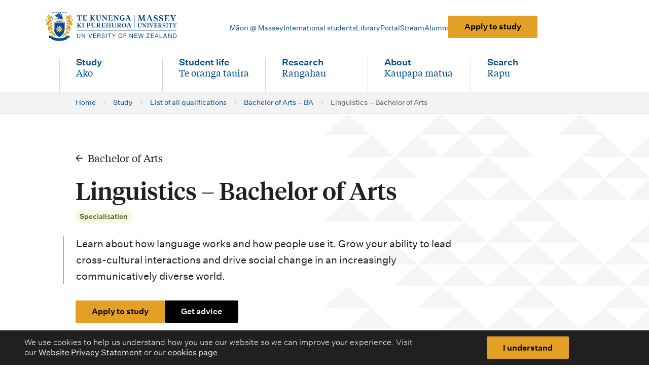

--- FILE ---
content_type: text/html; charset=utf-8
request_url: https://www.massey.ac.nz/study/all-qualifications-and-degrees/bachelor-of-arts-UBART/linguistics-UBART2JLNGS1/
body_size: 15533
content:
<!DOCTYPE html>
<html class="no-js" lang="en-NZ">
<head>
<meta charset="utf-8"/>
<link href="https://www.massey.ac.nz/study/all-qualifications-and-degrees/bachelor-of-arts-UBART/linguistics-UBART2JLNGS1/" rel="canonical"/>
<title>
    Linguistics – Bachelor of Arts - Massey University
  </title>
<meta content="Learn about how language works and how people use it. Grow your ability to lead cross-cultural interactions and drive social change in an increasingly communicatively diverse world." name="description"/>
<meta content="width=device-width, initial-scale=1" name="viewport"/>
<script>
    document.documentElement.classList.remove('no-js');
    document.documentElement.classList.add('js');
  </script>
<script type="text/javascript"> window.staticRoot = "https://d2ub1k1pknil0e.cloudfront.net/static/23d9f443/dist/"; </script>
<link href="https://d2ub1k1pknil0e.cloudfront.net/static/23d9f443/favicon-96x96.png" rel="icon" sizes="96x96" type="image/png"/>
<link href="https://d2ub1k1pknil0e.cloudfront.net/static/23d9f443/favicon.svg" rel="icon" type="image/svg+xml"/>
<link href="https://d2ub1k1pknil0e.cloudfront.net/static/23d9f443/favicon.ico" rel="shortcut icon"/>
<link href="https://d2ub1k1pknil0e.cloudfront.net/static/23d9f443/apple-touch-icon.png" rel="apple-touch-icon" sizes="180x180"/>
<link href="https://d2ub1k1pknil0e.cloudfront.net/static/23d9f443/site.webmanifest" rel="manifest"/>
<meta content="Massey University" name="apple-mobile-web-app-title"/>
<meta content="summary_large_image" name="twitter:card"/>
<meta content="@MasseyUni" name="twitter:site"/>
<meta content="
  Linguistics – Bachelor of Arts" name="twitter:title"/>
<meta content="Learn about how language works and how people use it. Grow your ability to lead cross-cultural interactions and drive social change in an increasingly communicatively diverse world." name="twitter:description"/>
<meta content="https://d2ub1k1pknil0e.cloudfront.net/static/23d9f443/images/open-graph-1200x630.jpg" name="twitter:image"/>
<meta content="Massey University - Te Kunenga Ki Pūrehuroa" name="twitter:image:alt"/>
<meta content="https://www.massey.ac.nz/study/all-qualifications-and-degrees/bachelor-of-arts-UBART/linguistics-UBART2JLNGS1/" property="og:url"/>
<meta content="Linguistics – Bachelor of Arts" property="og:title"/>
<meta content="Learn about how language works and how people use it. Grow your ability to lead cross-cultural interactions and drive social change in an increasingly communicatively diverse world." property="og:description"/>
<meta content="https://d2ub1k1pknil0e.cloudfront.net/static/23d9f443/images/open-graph-1200x630.jpg" property="og:image"/>
<meta content="1200" property="og:image:width"/>
<meta content="630" property="og:image:height"/>
<meta content="image/png" property="og:image:type"/>
<meta content="Massey University logo" property="og:image:alt"/>
<!-- Google Tag Manager -->
<script>(function (w, d, s, l, i)
    {
      w[l] = w[l] || []; w[l].push({
        'gtm.start':
          new Date().getTime(), event: 'gtm.js'
      }); var f = d.getElementsByTagName(s)[0],
        j = d.createElement(s), dl = l != 'dataLayer' ? '&l=' + l : ''; j.async = true; j.src =
          'https://www.googletagmanager.com/gtm.js?id=' + i + dl; f.parentNode.insertBefore(j, f);
    })(window, document, 'script', 'dataLayer', 'GTM-WF5X3T');</script>
<!-- End Google Tag Manager -->
<script defer="" src="https://d2ub1k1pknil0e.cloudfront.net/static/23d9f443/dist/chunk-main-a7b8f768eb185ec7cdd4.js"></script><link href="https://d2ub1k1pknil0e.cloudfront.net/static/23d9f443/dist/chunk-main-cab97879265770f4dd38.css" rel="stylesheet"/><link rel="stylesheet" href="https://d2ub1k1pknil0e.cloudfront.net/static/23d9f443/dist/chunk-search-box-b9ebc9920a5652e82999.css">
<link rel="stylesheet" href="https://d2ub1k1pknil0e.cloudfront.net/static/23d9f443/dist/chunk-search-type-selector-5bf6c2807be525c18f87.css">
<link rel="stylesheet" href="https://d2ub1k1pknil0e.cloudfront.net/static/23d9f443/dist/chunk-outdated-browser-9f18bdc1ed2359f1ebd6.css">
<link rel="stylesheet" href="https://d2ub1k1pknil0e.cloudfront.net/static/23d9f443/dist/chunk-cookie-banner-2acb5451a1792f9ed12b.css">
<link rel="stylesheet" href="https://d2ub1k1pknil0e.cloudfront.net/static/23d9f443/dist/chunk-alert-banner-31ed9418109a39eb8c55.css">
<link rel="stylesheet" href="https://d2ub1k1pknil0e.cloudfront.net/static/23d9f443/dist/chunk-accordion-68c4fea432f4651db52f.css">
<link rel="stylesheet" href="https://d2ub1k1pknil0e.cloudfront.net/static/23d9f443/dist/chunk-page-layout-full-width-098247dd5bd9aff32678.css">
<link rel="stylesheet" href="https://d2ub1k1pknil0e.cloudfront.net/static/23d9f443/dist/chunk-study-card-5570dc651f9f863d26d0.css">
<link rel="stylesheet" href="https://d2ub1k1pknil0e.cloudfront.net/static/23d9f443/dist/chunk-card-label-3b88781a075f3400b7c8.css">
<link rel="stylesheet" href="https://d2ub1k1pknil0e.cloudfront.net/static/23d9f443/dist/chunk-breadcrumbs-a563b74318bc77095d88.css">
<link rel="stylesheet" href="https://d2ub1k1pknil0e.cloudfront.net/static/23d9f443/dist/chunk-hero-banner-16ce2e2be67277dcf7c5.css">
<link rel="stylesheet" href="https://d2ub1k1pknil0e.cloudfront.net/static/23d9f443/dist/chunk-hero-banner-pattern-69f1a5d535206dabe851.css">
<link rel="stylesheet" href="https://d2ub1k1pknil0e.cloudfront.net/static/23d9f443/dist/chunk-pre-title-1d7f28e6bb9e9bfa3357.css">
<link rel="stylesheet" href="https://d2ub1k1pknil0e.cloudfront.net/static/23d9f443/dist/chunk-intro-text-7ec59e76a894b4734eb8.css">
<link rel="stylesheet" href="https://d2ub1k1pknil0e.cloudfront.net/static/23d9f443/dist/chunk-hero-banner-cta-6826514dcc3e741820ab.css">
<link rel="stylesheet" href="https://d2ub1k1pknil0e.cloudfront.net/static/23d9f443/dist/chunk-sticky-nav-9b9684ea3013ac205e12.css">
<link rel="stylesheet" href="https://d2ub1k1pknil0e.cloudfront.net/static/23d9f443/dist/chunk-key-facts-eb56cdac2084b4581b2c.css">
<link rel="stylesheet" href="https://d2ub1k1pknil0e.cloudfront.net/static/23d9f443/dist/chunk-tooltip-a92f549f4f0af8a56031.css">
<link rel="stylesheet" href="https://d2ub1k1pknil0e.cloudfront.net/static/23d9f443/dist/chunk-qual-intro-7c299cdb4835482e6a2e.css">
<link rel="stylesheet" href="https://d2ub1k1pknil0e.cloudfront.net/static/23d9f443/dist/chunk-course-schedules-588f16e085dbeaef0590.css">
<link rel="stylesheet" href="https://d2ub1k1pknil0e.cloudfront.net/static/23d9f443/dist/chunk-course-planner-cta-3cd82e376f6b4313db5e.css">
<link rel="stylesheet" href="https://d2ub1k1pknil0e.cloudfront.net/static/23d9f443/dist/chunk-qual-cousins-8e9a0b5d678249400770.css">
<link rel="stylesheet" href="https://d2ub1k1pknil0e.cloudfront.net/static/23d9f443/dist/chunk-qual-useful-planning-e9e8794a9785b9e797b3.css">
<link rel="stylesheet" href="https://d2ub1k1pknil0e.cloudfront.net/static/23d9f443/dist/chunk-footer-12ea95ad4a020ed65fec.css">
<link rel="stylesheet" href="https://d2ub1k1pknil0e.cloudfront.net/static/23d9f443/dist/chunk-shielded-site-b0675c56c75a1c4d2d1b.css"></head>
<body class="template-specialisationpage">
<!-- Google Tag Manager (noscript) -->
<noscript><iframe height="0" src="https://www.googletagmanager.com/ns.html?id=GTM-WF5X3T" style="display:none;visibility:hidden" width="0"></iframe></noscript>
<!-- End Google Tag Manager (noscript) -->
<script id="search-config" type="application/json">{"SWIFTYPE_SITE_ENGINE_KEY": "c51RQ6LAodiybpzbCrSL", "SWIFTYPE_STRUCTURED_ENGINE_KEY": "8gdyLPudn1LsT169k6g6", "FEATURE_NEW_SEARCH_ENABLED": true, "search_page_url": "/search/"}</script>
<noscript>
<style type="text/css">
        [data-animate|='slide'] {
            opacity: 1;
            transform: none;
        }
    </style>
</noscript>
<script id="primary-nav-config" type="application/json">[{"name_en": "Study", "name_mi": "Ako", "link": "/study/", "is_search": false, "children": [{"name_en": "Find qualifications, courses \u0026 subjects", "link": "/study/find-a-subject-course-or-qualification/", "is_current_page": false}, {"name_en": "Future students", "link": "/study/future-students/", "is_current_page": false}, {"name_en": "Study online", "link": "/study/study-online/", "is_current_page": false}, {"name_en": "Study on campus", "link": "/study/study-on-campus/", "is_current_page": false}, {"name_en": "Entry requirements", "link": "/study/entry-requirements-to-study-at-massey/", "is_current_page": false}, {"name_en": "Admission \u0026 enrolment", "link": "/study/admission-and-enrolment/", "is_current_page": false}, {"name_en": "Key dates", "link": "/study/key-dates-for-semesters-exam-periods-other-events/", "is_current_page": false}, {"name_en": "Fees \u0026 funding", "link": "/study/fees-and-funding/", "is_current_page": false}, {"name_en": "Scholarships \u0026 awards", "link": "/study/scholarships-and-awards/", "is_current_page": false}, {"name_en": "Planning your study", "link": "/study/planning-your-study/", "is_current_page": false}, {"name_en": "Library", "link": "/study/library/", "is_current_page": false}, {"name_en": "International students", "link": "/study/international-students/", "is_current_page": false}, {"name_en": "Postgraduate study", "link": "/study/about-postgraduate-study/", "is_current_page": false}, {"name_en": "Short courses \u0026 micro-credentials", "link": "/study/find-a-subject-course-or-qualification/short-courses-and-professional-development/", "is_current_page": false}, {"name_en": "Study abroad \u0026 student exchange", "link": "/study/study-abroad-and-student-exchange/", "is_current_page": false}, {"name_en": "Study \u0026 assignment support", "link": "/study/study-and-assignment-support-and-guides/", "is_current_page": false}, {"name_en": "Exams", "link": "/study/exams/", "is_current_page": false}, {"name_en": "Academic records", "link": "/study/ordering-academic-records-and-completion-letters/", "is_current_page": false}], "section_cta": {"link": "/study/apply-to-study/", "text": "Apply to study"}, "is_current_section": false}, {"name_en": "Student life", "name_mi": "Te oranga tauira", "link": "/student-life/", "is_search": false, "children": [{"name_en": "Accommodation", "link": "/student-life/accommodation/", "is_current_page": false}, {"name_en": "Starting university", "link": "/student-life/starting-university/", "is_current_page": false}, {"name_en": "Orientation", "link": "https://events.massey.ac.nz/orientation/", "is_current_page": false}, {"name_en": "Graduation", "link": "/student-life/graduation/", "is_current_page": false}, {"name_en": "Sport \u0026 recreation centres", "link": "/student-life/sport-and-recreation-centres/", "is_current_page": false}, {"name_en": "Campus guides \u0026 maps", "link": "/student-life/campus-guides-maps/", "is_current_page": false}, {"name_en": "Services \u0026 support for students", "link": "/student-life/services-and-support-for-students/", "is_current_page": false}, {"name_en": "Student health", "link": "/student-life/services-and-support-for-students/student-health-centres/", "is_current_page": false}, {"name_en": "Disability support", "link": "/student-life/services-and-support-for-students/disability-services/", "is_current_page": false}, {"name_en": "M\u0101ori @ Massey", "link": "/student-life/m%C4%81ori-massey/", "is_current_page": false}, {"name_en": "Pacific Massey", "link": "/student-life/pacific-massey/", "is_current_page": false}, {"name_en": "Rainbow students at Massey", "link": "/student-life/services-and-support-for-students/rainbow-students-at-massey/", "is_current_page": false}], "section_cta": {"link": "/study/apply-to-study/", "text": "Apply to study"}, "is_current_section": false}, {"name_en": "Research", "name_mi": "Rangahau", "link": "/research/", "is_search": false, "children": [{"name_en": "Find experts \u0026 research outputs", "link": "https://www.massey.ac.nz/massey/expertise/expertise-search.cfm", "is_current_page": false}, {"name_en": "Research \u0026 specialist centres", "link": "/research/research-centres/", "is_current_page": false}, {"name_en": "Research ethics", "link": "/research/ethics/", "is_current_page": false}, {"name_en": "Massey's research community", "link": "/research/masseys-research-community/", "is_current_page": false}, {"name_en": "Participate in a research study", "link": "/research/participate-in-a-research-study/", "is_current_page": false}, {"name_en": "Research funding \u0026 scholarships", "link": "/research/research-funding-and-scholarships/", "is_current_page": false}, {"name_en": "Impact stories", "link": "/research/research-impact-stories/", "is_current_page": false}, {"name_en": "Researcher support \u0026 development", "link": "/research/masseys-research-community/researcher-support-and-development/", "is_current_page": false}, {"name_en": "Commercialisation", "link": "/research/commercialisation/", "is_current_page": false}], "section_cta": {"link": "/study/apply-to-study/", "text": "Apply to study"}, "is_current_section": false}, {"name_en": "About", "name_mi": "Kaupapa matua", "link": "/about/", "is_search": false, "children": [{"name_en": "Contact us", "link": "/about/contact-us/", "is_current_page": false}, {"name_en": "Colleges, schools \u0026 institutes", "link": "/about/colleges-schools-and-institutes/", "is_current_page": false}, {"name_en": "Jobs at Massey", "link": "/about/jobs-at-massey/", "is_current_page": false}, {"name_en": "Governance \u0026 leadership", "link": "/about/governance-and-leadership/", "is_current_page": false}, {"name_en": "Events at Massey", "link": "/about/events/", "is_current_page": false}, {"name_en": "Massey News", "link": "/about/news/", "is_current_page": false}, {"name_en": "World rankings", "link": "/about/world-rankings/", "is_current_page": false}, {"name_en": "University Calendar \u0026 regulations", "link": "/about/university-calendar-and-regulations/", "is_current_page": false}, {"name_en": "Campus guides \u0026 maps", "link": "/student-life/campus-guides-maps/", "is_current_page": false}, {"name_en": "Te Tiriti o Waitangi at Massey", "link": "/about/te-tiriti-o-waitangi-massey/", "is_current_page": false}, {"name_en": "Policies, procedures \u0026 guidelines", "link": "/about/policies-procedures-and-guidelines/", "is_current_page": false}, {"name_en": "Public clinics \u0026 services", "link": "/about/clinics-and-services-for-the-public/", "is_current_page": false}, {"name_en": "Subsidiaries \u0026 commercial ventures", "link": "/about/massey-subsidiaries-and-commercial-ventures/", "is_current_page": false}, {"name_en": "History of Massey University", "link": "/about/history-of-massey-university/", "is_current_page": false}, {"name_en": "Sustainability at Massey", "link": "/about/sustainability-at-massey/", "is_current_page": false}, {"name_en": "Health, safety \u0026 wellbeing", "link": "/about/health-safety-and-wellbeing/", "is_current_page": false}, {"name_en": "Alumni", "link": "https://alumnionline.massey.ac.nz/", "is_current_page": false}, {"name_en": "Graduates database search", "link": "/student-life/graduation/massey-university-graduates-database-search/", "is_current_page": false}], "section_cta": {"link": "/study/apply-to-study/", "text": "Apply to study"}, "is_current_section": false}, {"name_en": "Search", "name_mi": "Rapu", "link": "/search/", "is_search": true, "children": [], "is_current_section": false}]</script>
<script id="secondary-nav-config" type="application/json">[{"name_en": "M\u0101ori @ Massey", "name_mi": "M\u0101ori @ Massey", "link": "/student-life/m%C4%81ori-massey/", "is_search": false, "children": [], "is_current_section": false}, {"name_en": "International students", "name_mi": null, "link": "/study/international-students/", "is_search": false, "children": [], "is_current_section": false}, {"name_en": "Library", "name_mi": "Te Putanga ki te Ao M\u0101tauranga", "link": "/study/library/", "is_search": false, "children": [], "is_current_section": false}, {"name_en": "Portal", "name_mi": null, "link": "https://smsportal.massey.ac.nz/", "is_search": false, "children": [], "is_current_section": false}, {"name_en": "Stream", "name_mi": null, "link": "https://stream.massey.ac.nz/", "is_search": false, "children": [], "is_current_section": false}, {"name_en": "Alumni", "name_mi": null, "link": "https://alumnionline.massey.ac.nz/", "is_search": false, "children": [], "is_current_section": false}, {"is_cta": true, "link": "/study/apply-to-study/", "text": "Apply to study"}]</script>
<header class="main-nav__header" data-swiftype-index="false">



<!--[if IE]>
<style>
    .outdated-browser {
        display: block!important;
    }
</style>
<![endif]-->
<div class="outdated-browser" style="display: none">
<p class="outdated-browser-message">
        You are using an <strong>outdated</strong> browser. 
        Please <a href="https://browsehappy.com/">upgrade your browser</a> to improve your experience.
    </p>
</div>

<div class="cookie-banner u-hidden" data-component="cookie-banner" data-component-version="1" data-theme-type="dark" role="note">
<div class="u-content-width u-grid-standard">
<div class="cookie-banner__content rich-text">
<p>
        We use cookies to help us understand how you use our website so we can improve your experience. Visit our
        <a href="/about/privacy-at-massey-university/">Website Privacy Statement</a> 
        or our 
        <a href="/about/cookies/">cookies page</a>.
      </p>
</div>
<div class="cookie-banner__btn">
<button class="mu-btn mu-btn--primary" role="button">
        I understand
      </button>
</div>
</div>
</div>
<a class="skip-link" href="#content">
<span class="skip-link__inner">Skip to content</span>
</a>

<nav aria-labelledby="main-nav-label">
<h2 class="sr-only" id="main-nav-label">Main navigation menu</h2>
<div class="main-nav-mobile" data-component="main-nav-mobile" data-component-config-id="primary-nav-config" data-svg-path-icons="/static-svg/dist/global.svg" data-svg-path-logo="/static-svg/dist/logo-light-theme.svg#sprite-massey-logo-light-theme" data-theme="white" data-theme-type="light">
<div class="main-nav-mobile__grid u-content-width u-grid-standard">
<div class="main-nav-mobile__logo">
<a aria-label="home" href="/">
<svg aria-hidden="true" class="main-nav-mobile__logo-img" viewbox="0 0 362 80">
<use xlink:href="/static-svg/dist/logo-light-theme.svg#sprite-massey-logo-light-theme"></use>
</svg>
</a>
</div>
</div>
<noscript class="mobile-nav-noscript-fallback">
<ul>
<li>
<a href="/study/">
                                    Study / Ako
                                </a>
</li>
<li>
<a href="/student-life/">
                                    Student life / Te oranga tauira
                                </a>
</li>
<li>
<a href="/research/">
                                    Research / Rangahau
                                </a>
</li>
<li>
<a href="/about/">
                                    About / Kaupapa matua
                                </a>
</li>
<li>
<a href="/search/">
                                    Search / Rapu
                                </a>
</li>
</ul>
<ul>
<li>
<a href="/student-life/m%C4%81ori-massey/">
                                    Māori @ Massey
                                </a>
</li>
<li>
<a href="/study/international-students/">
                                    International students
                                </a>
</li>
<li>
<a href="/study/library/">
                                    Library
                                </a>
</li>
<li>
<a href="https://smsportal.massey.ac.nz/">
                                    Portal
                                </a>
</li>
<li>
<a href="https://stream.massey.ac.nz/">
                                    Stream
                                </a>
</li>
<li>
<a href="https://alumnionline.massey.ac.nz/">
                                    Alumni
                                </a>
</li>
<li><a href="/study/apply-to-study/">Apply to study</a></li>
</ul>
</noscript>
</div>
<div class="main-nav-desktop" data-theme="white" data-theme-type="light">
<div class="main-nav-desktop__grid u-content-width u-grid-standard">
<div class="main-nav-desktop__logo">
<a aria-label="home" href="/">
<svg aria-hidden="true" class="main-nav-desktop__logo-img" viewbox="0 0 362 80">
<use xlink:href="/static-svg/dist/logo-light-theme.svg#sprite-massey-logo-light-theme"></use>
</svg>
</a>
</div>
<ul class="main-nav-desktop__list main-nav-desktop__list--l2">
<li class="main-nav-desktop__item">
<a class="main-nav-desktop__link main-nav-desktop__link-text--l2" href="/student-life/m%C4%81ori-massey/">
                            Māori @ Massey
                        </a>
</li>
<li class="main-nav-desktop__item">
<a class="main-nav-desktop__link main-nav-desktop__link-text--l2" href="/study/international-students/">
                            International students
                        </a>
</li>
<li class="main-nav-desktop__item">
<a class="main-nav-desktop__link main-nav-desktop__link-text--l2" href="/study/library/">
                            Library
                        </a>
</li>
<li class="main-nav-desktop__item">
<a class="main-nav-desktop__link main-nav-desktop__link-text--l2" href="https://smsportal.massey.ac.nz/">
                            Portal
                        </a>
</li>
<li class="main-nav-desktop__item">
<a class="main-nav-desktop__link main-nav-desktop__link-text--l2" href="https://stream.massey.ac.nz/">
                            Stream
                        </a>
</li>
<li class="main-nav-desktop__item">
<a class="main-nav-desktop__link main-nav-desktop__link-text--l2" href="https://alumnionline.massey.ac.nz/">
                            Alumni
                        </a>
</li>
<li><a class="mu-btn mu-btn--primary" href="/study/apply-to-study/">Apply to study</a></li>
</ul>
<ul class="main-nav-desktop__list main-nav-desktop__list--l1" data-component="main-nav-desktop" data-component-config-id="primary-nav-config" data-svg-path-other="/static-svg/dist/other-icons.svg" style="--main-nav-l1-item-count: 5">
<li class="main-nav-desktop__item main-nav-desktop__item--l1">
<a class="main-nav-desktop__link main-nav-desktop__link--l1" href="/study/">
<span>
<span class="main-nav-desktop__link-text--l1 main-nav-desktop__link-text--l1-primary">
                                        Study
                                    </span>
<span class="sr-only"> - </span>
<span class="main-nav-desktop__link-text--l1 main-nav-desktop__link-text--l1-secondary" lang="mi">
                                        Ako
                                    </span>
</span>
</a>
</li>
<li class="main-nav-desktop__item main-nav-desktop__item--l1">
<a class="main-nav-desktop__link main-nav-desktop__link--l1" href="/student-life/">
<span>
<span class="main-nav-desktop__link-text--l1 main-nav-desktop__link-text--l1-primary">
                                        Student life
                                    </span>
<span class="sr-only"> - </span>
<span class="main-nav-desktop__link-text--l1 main-nav-desktop__link-text--l1-secondary" lang="mi">
                                        Te oranga tauira
                                    </span>
</span>
</a>
</li>
<li class="main-nav-desktop__item main-nav-desktop__item--l1">
<a class="main-nav-desktop__link main-nav-desktop__link--l1" href="/research/">
<span>
<span class="main-nav-desktop__link-text--l1 main-nav-desktop__link-text--l1-primary">
                                        Research
                                    </span>
<span class="sr-only"> - </span>
<span class="main-nav-desktop__link-text--l1 main-nav-desktop__link-text--l1-secondary" lang="mi">
                                        Rangahau
                                    </span>
</span>
</a>
</li>
<li class="main-nav-desktop__item main-nav-desktop__item--l1">
<a class="main-nav-desktop__link main-nav-desktop__link--l1" href="/about/">
<span>
<span class="main-nav-desktop__link-text--l1 main-nav-desktop__link-text--l1-primary">
                                        About
                                    </span>
<span class="sr-only"> - </span>
<span class="main-nav-desktop__link-text--l1 main-nav-desktop__link-text--l1-secondary" lang="mi">
                                        Kaupapa matua
                                    </span>
</span>
</a>
</li>
<li class="main-nav-desktop__item main-nav-desktop__item--l1 main-nav-desktop__item--l1-last">
<a class="main-nav-desktop__link main-nav-desktop__link--l1" href="/search/">
<svg aria-hidden="true" viewbox="0 0 24 24">
<use xlink:href="/static-svg/dist/other-icons.svg#sprite-search"></use>
</svg>
<span>
<span class="main-nav-desktop__link-text--l1 main-nav-desktop__link-text--l1-primary">
                                        Search
                                    </span>
<span class="sr-only"> - </span>
<span class="main-nav-desktop__link-text--l1 main-nav-desktop__link-text--l1-secondary" lang="mi">
                                        Rapu
                                    </span>
</span>
</a>
</li>
</ul>
</div>
</div>
</nav>
</header>
<main lang="en-NZ">





<div data-theme="white">
<nav aria-label="Breadcrumb" class="breadcrumbs" data-theme-type="light">
<div class="breadcrumbs__inner u-content-width u-grid-standard">
<ol class="breadcrumbs__list">
<li class="breadcrumbs__item">
<a class="breadcrumbs__link" href="/">
<span class="breadcrumbs__text" lang="en-NZ">
                  Home
                </span>
</a>
<svg aria-hidden="true" class="breadcrumbs__icon" viewbox="0 0 24 24">
<use xlink:href="/static-svg/dist/other-icons.svg#sprite-chevron-right"></use>
</svg>
</li>
<li class="breadcrumbs__item">
<a class="breadcrumbs__link" href="/study/">
<span class="breadcrumbs__text" lang="en-NZ">
                  Study
                </span>
</a>
<svg aria-hidden="true" class="breadcrumbs__icon" viewbox="0 0 24 24">
<use xlink:href="/static-svg/dist/other-icons.svg#sprite-chevron-right"></use>
</svg>
</li>
<li class="breadcrumbs__item">
<a class="breadcrumbs__link" href="/study/all-qualifications-and-degrees/">
<span class="breadcrumbs__text" lang="en-NZ">
                  List of all qualifications
                </span>
</a>
<svg aria-hidden="true" class="breadcrumbs__icon" viewbox="0 0 24 24">
<use xlink:href="/static-svg/dist/other-icons.svg#sprite-chevron-right"></use>
</svg>
</li>
<li class="breadcrumbs__item breadcrumbs__item--penultimate">
<svg aria-hidden="true" class="breadcrumbs__icon breadcrumbs__icon--mobile-back" viewbox="0 0 8 12">
<use xlink:href="/static-svg/dist/other-icons.svg#sprite-chevron-left"></use>
</svg>
<a class="breadcrumbs__link" href="/study/all-qualifications-and-degrees/bachelor-of-arts-UBART/">
<span class="breadcrumbs__text" lang="en-NZ">
                  Bachelor of Arts – BA
                </span>
</a>
<svg aria-hidden="true" class="breadcrumbs__icon" viewbox="0 0 24 24">
<use xlink:href="/static-svg/dist/other-icons.svg#sprite-chevron-right"></use>
</svg>
</li>
<li class="breadcrumbs__item">
<span class="breadcrumbs__text breadcrumbs__text--current" lang="en-NZ">
                Linguistics – Bachelor of Arts
              </span>
</li>
</ol>
</div>
</nav>
</div>

<div class="hero-banner-wrapper" data-component-banner-above-sticky-nav="" data-theme="white" data-theme-type="light">
<div class="hero-banner u-content-width u-grid-standard">
<div class="hero-banner__content hero-banner__content--no-img">

<svg aria-hidden="true" class="hero-banner__pattern hero-banner__pattern--flipped" viewbox="0 0 1500 1080">
<use xlink:href="/static-svg/dist/hero-pattern-niho-taniwha-small.svg#sprite-niho-taniwha-small"></use>
</svg>

<div class="pre-title">
<a class="pre-title-link" href="/study/all-qualifications-and-degrees/bachelor-of-arts-UBART/">
<svg aria-hidden="true" class="pre-title-link-icon" viewbox="0 0 16 16">
<use xlink:href="/static-svg/dist/global.svg#sprite-arrow-right"></use>
</svg>
<span class="pre-title-text pre-title-text--link pre-title-text--alt">
                Bachelor of Arts
            </span>
</a>
</div>
<h1 class="page-title" id="content">
<span class="page-title__text page-title__text--primary">Linguistics – Bachelor of Arts</span>
</h1>
<div class="hero-banner__tag hero-banner__tag--specialisation">
                    Specialisation
                </div>

<div class="intro-text intro-text--specialisation">
<div class="rich-text"><p>Learn about how language works and how people use it. Grow your ability to lead cross-cultural interactions and drive social change in an increasingly communicatively diverse world.</p></div>
</div>

<div class="hero-banner__cta">
<div class="mu-btn-group">
<a class="mu-btn mu-btn--primary" href="/study/apply-to-study/UBART/UBART2JLNGS1/">
          Apply to study
        </a>
<a class="mu-btn mu-btn--secondary" href="https://www.massey.ac.nz/study/get-advice-about-a-qualification/?qual_title=Bachelor+of+Arts&amp;qual_type=Bachelor%27s+degree&amp;qual_level=Undergraduate+study&amp;referrer=https%3A%2F%2Fwww.massey.ac.nz%2Fstudy%2Fall-qualifications-and-degrees%2Fbachelor-of-arts-UBART%2Flinguistics-UBART2JLNGS1%2F">
            Get advice
        </a>
</div>
</div>
</div>
</div>
</div>
<div class="full-width-page">

<div class="sticky-nav-wrapper sticky-nav-wrapper--unstuck sticky-nav-wrapper--white" data-component="sticky-nav" data-component-has-cta="">
<div class="sticky-nav__inner sticky-nav__inner--with-btn">
<ul class="sticky-nav__list">
<li class="sticky-nav__item" data-component-sticky-item="">
<a class="sticky-nav__link" data-component-sticky-link="" href="#overview">
                            Overview
                        </a>
</li>
<li class="sticky-nav__item" data-component-sticky-item="">
<a class="sticky-nav__link" data-component-sticky-link="" href="#planning-information">
                            Planning information
                        </a>
</li>
<li class="sticky-nav__item" data-component-sticky-item="">
<a class="sticky-nav__link" data-component-sticky-link="" href="#courses">
                            Courses
                        </a>
</li>
<li class="sticky-nav__item" data-component-sticky-item="">
<a class="sticky-nav__link" data-component-sticky-link="" href="#entry-requirements">
                            Entry requirements
                        </a>
</li>
<li class="sticky-nav__item" data-component-sticky-item="">
<a class="sticky-nav__link" data-component-sticky-link="" href="#fees-scholarships">
                            Fees &amp; scholarships
                        </a>
</li>
<li class="sticky-nav__item" data-component-sticky-item="">
<a class="sticky-nav__link" data-component-sticky-link="" href="#careers-jobs">
                            Careers &amp; jobs
                        </a>
</li>
<li class="sticky-nav__item" data-component-sticky-item="">
<a class="sticky-nav__link" data-component-sticky-link="" href="#international-students">
                            International students
                        </a>
</li>
</ul>
<div class="sticky-nav__btn-wrapper">
<a class="sticky-nav__btn mu-btn mu-btn--primary" data-component-sticky-cta="" href="/study/apply-to-study/UBART/UBART2JLNGS1/">
                        Apply to study
                    </a>
</div>
</div>
</div>
<div class="full-width-page__main u-streamfield-content-spacing u-content-width u-grid-standard" data-main-content="">

<div class="key-facts key-facts--specialisation">
<dl class="key-facts__main">
<div class="key-facts__item">
<dt class="key-facts__heading">Where you can study</dt>
<dd>
<div>Distance and online</div>
</dd>
</div>
<div class="key-facts__item">
<dt>
<div class="tooltip__inline-wrapper">
<span class="key-facts__heading">International students</span>
<span class="tooltip--inline">
<div class="block-tooltip">

<button aria-describedby="Xhnn3gTVvJgoP974" aria-label="Info about international students" class="tooltip__btn" data-component="tooltip" tabindex="0">
<svg aria-label="Info" class="tooltip__icon" viewbox="0 0 20 20">
<title>Info</title>
<use xlink:href="/static-svg/dist/other-icons.svg#sprite-info"></use>
</svg>
</button>
<span class="sr-only" id="Xhnn3gTVvJgoP974">
<p>International students are not New Zealand citizens or residents.</p>
<p><a href="/study/admission-and-enrolment/application-checklists-for-domestic-students/definition-of-a-new-zealand-citizen-and-resident/">Definition of New Zealand citizens and residents</a></p>
</span>
</div>
</span>
</div>
</dt>
<dd>Open to international students studying online from outside New Zealand</dd>
</div>
</dl>
</div>

<div class="qual-intro">
<div class="qual-intro__blurb rich-text" id="overview">
<h2 id="SpecialiseinLinguisticsforyourBachelorofArtsatMassey">Specialise in Linguistics for your Bachelor of Arts at Massey</h2>
<div data-component="qual-intro">
<div data-component-qual-intro-blurb="">
<h3>Cultivate your personal and professional development</h3>
<p>Linguistics is the study of language, including:</p>
<ul>
<li>its structure and meaning</li>
<li>how it is learnt and used</li>
<li>what our language says about who we are and where we come from.</li>
</ul>
<p>From interacting with friends to communicating with colleagues, language plays a fundamental role in both our public and private lives. This includes written and spoken communication, problem-solving, and social and cultural awareness. Our lecturers will encourage you to develop a deeper understanding of your own self-identity and social interactions.</p>
<h3>A powerful communications tool</h3>
<p>Language is the most powerful tool for connecting with and understanding the evolving diversity of people and cultures.</p>
<p>Massey’s BA (Linguistics) puts a strong focus on personal and applied language use, ethnographic analysis, and language forms and structure. This major will help you develop vital personal and career skills.</p>
<h3>Specialist language studies and options available</h3>
<p>We have a variety of courses on offer. You could find out more about the role of language in:</p>
<ul>
<li>forensic situations</li>
<li>digital communities</li>
<li>social media</li>
<li>mother-tongue maintenance</li>
<li>second-language learning.</li>
</ul>
<p>Our courses are taught by lecturers who are actively researching.</p>
</div>
<button aria-expanded="false" class="qual-intro__toggle-btn u-hidden" data-component-toggle-button="">
<span data-component-toggle-button-text="">Show more</span>
<svg aria-hidden="true" class="qual-intro__toggle-icon" data-component-toggle-button-icon="" viewbox="0 0 8 12">
<use xlink:href="/static-svg/dist/global.svg#sprite-chevron-down"></use>
</svg>
</button>
</div>
</div>
<div class="qual-intro__good-fit rich-text qual-intro__good-fit--specialisation">
<h2 class="qual-intro__good-fit-heading" id="ABachelorofArtsinLinguisticsisagoodfitifyou:">
        
          A Bachelor of Arts in Linguistics
        
        is a good fit if you:
      </h2>
<div class="rich-text"><ul>
<li>enjoy learning languages or have a curiosity about language</li>
<li>enjoy subjects such as English and drama.</li>
</ul></div>
</div>
</div>
<div class="mu-accordion mu-accordion--with-streamfields" data-component="accordion">
<div class="mu-accordion__item">
<h2 class="sr-only" id="Planninginformation">Planning information</h2>
<details>
<summary aria-label="Toggle this section" class="mu-accordion__summary" id="planning-information">
<span class="mu-accordion__heading-row">
<span class="mu-accordion__heading mu-accordion__heading--h2">
            Planning information
        </span>
<svg aria-hidden="true" viewbox="0 0 8 12">
<use xlink:href="/static-svg/dist/global.svg#sprite-chevron-down"></use>
</svg>
</span>
</summary>
<div class="mu-accordion__content">
<div class="rich-text">
<p>If you study full time, in the first year you’ll take eight 15-credit courses, making a total of 120 credits.</p>
<p>If you wish to study over two semesters, you should aim for 60 credits per semester. You may be able to take some courses at summer school if you wish. Make sure you include courses that are prerequisites for the next level of courses you wish to study.</p>
<p>You need to pass five courses at 300-level for your BA. One of these (<a href="https://www.massey.ac.nz/study/courses/230310/">230310</a>) is in the compulsory core and three are required for your major. If you are not taking a double major or a minor, you will need to take one 300-level elective course to meet this requirement.</p>
<ul>
</ul>
<h4>About this major</h4>
<p>A Linguistics major consists of 120 credits (eight courses).</p>
<p>You will start your studies with one or more of the 100-level linguistic courses which provide a general background to language study and a base for more advanced courses to build on. At the advanced level you study specific themes and concentrate on specialised areas of linguistics.</p>
<h4>Some courses offered in alternate years</h4>
<p>The following courses are offered every second year:</p>
<ul>
<li><a href="https://www.massey.ac.nz/study/courses/172232">172232</a> Language and Society in New Zealand</li>
<li><a href="https://www.massey.ac.nz/study/courses/172236">172236</a> Forensic Linguistics</li>
<li><a href="https://www.massey.ac.nz/study/courses/172237">172237</a> Language Discourse and Power</li>
<li><a href="https://www.massey.ac.nz/study/courses/172239">172239</a> Language and Culture</li>
<li><a href="https://www.massey.ac.nz/study/courses/172239">172330</a> Sounds and Structure</li>
<li><a href="https://www.massey.ac.nz/study/courses/172337">172337</a> Historical and Comparative Linguistics</li>
</ul>
<h4>Minors</h4>
<p>Completing a minor is optional. Minors increase the breadth of your degree. They give you extra knowledge, attributes and capabilities.</p>
<p>A minor must be in a different subject from your major.</p>
<h5>A Bachelor of Arts (Linguistics) with a minor</h5>
<p>You may choose a minor from the Bachelor of Arts, Bachelor of Business or Bachelor of Science. If the minor is from another degree the regulations of that qualification will apply.</p>
<p>All BA majors can be taken as minors and there are also some additional minor-only subjects.</p>
<h5>A linguistics minor (for students who are studying a different degree) </h5>
<p>If you are not studying towards a BA (Linguistics) and wish to complete a minor in linguistics see the BA regulations for requirements.  </p>
<ul>
<li><a href="https://www.massey.ac.nz/study/find-a-subject-course-or-qualification/minor-subjects/">More on minors</a></li>
</ul>
<h3>Official regulations</h3>
<p>To understand what you need to study and must complete to graduate <a href="https://www.massey.ac.nz/about/university-calendar-and-regulations/qualification-regulations/bachelor-of-arts/">read the official rules and regulations for this qualification</a>.</p>
<p>You should read these together with all other relevant Statutes and Regulations of the University including the <a href="https://www.massey.ac.nz/about/university-calendar-and-regulations/general-regulations-for-undergraduate-degrees-undergraduate-diplomas-undergraduate-certificates-graduate-diplomas-and-graduate-certificates/">General Regulations for Undergraduate Degrees, Undergraduate Diplomas, Undergraduate Certificates, Graduate Diplomas and Graduate Certificates.</a></p>
<h3>Returning students</h3>
<p>For returning students, there may be changes to the majors and minors available and the courses you need to take. Go to the section called ‘Transitional Provisions’ in the Regulations to find out more.</p>
<p>In some cases the qualification or specialisation you enrolled in may be no longer be taking new enrolments, so may not appear on these web pages. To find information on the regulations for these qualifications go to the <a href="https://www.massey.ac.nz/about/university-calendar-and-regulations/">Massey University Calendar.</a></p>
<p>Please contact us through the Get advice button on this page if you have any questions.</p>
</div>
</div>
</details>
</div>
<div class="mu-accordion__item">
<h2 class="sr-only" id="Coursesyoucanenrolin">Courses you can enrol in</h2>
<details>
<summary aria-label="Toggle this section" class="mu-accordion__summary" id="courses">
<span class="mu-accordion__heading-row">
<span class="mu-accordion__heading mu-accordion__heading--h2">
            Courses you can enrol in
        </span>
<svg aria-hidden="true" viewbox="0 0 8 12">
<use xlink:href="/static-svg/dist/global.svg#sprite-chevron-down"></use>
</svg>
</span>
</summary>
<div class="mu-accordion__content">
<div class="rich-text"><h3>Core courses for the Bachelor of Arts</h3>
<p>As well as the specialisation courses listed below, this qualification has core courses that you will need to complete.</p>
<p><a href="https://www.massey.ac.nz/study/all-qualifications-and-degrees/bachelor-of-arts-UBART/#courses-and-specialisations">Bachelor of Arts core courses</a></p>
<h3>Linguistics courses</h3></div>
<div>
<h3>Compulsory courses</h3>

<div class="course-schedules">
<div aria-hidden="true" class="course-schedules__header">
<div>Code</div>
<div>Course</div>
<div class="course-schedules__header-credits">Credits</div>
</div>
<div class="course-schedules__header-credit-summary">
      Choose 30 credits from
    </div>
<div class="course-schedules__item">
<details class="course-schedules__details">
<summary class="course-schedules__summary course-schedules__summary--clickable">
<span class="course-schedules__summary-code">
<span class="sr-only">Course code:</span>
            172133
          </span>
<span class="course-schedules__summary-name">
<span class="course-schedules__summary-name-text--openable">Introduction to Language Studies</span>
</span>
<span class="course-schedules__summary-credits">
<span aria-hidden="true" class="course-schedules__summary-credits-label">Credits:</span>
            15
            <span class="sr-only">credits</span>
</span>
<span class="course-schedules__icon-wrapper">
<svg aria-hidden="true" class="course-schedules__icon" viewbox="0 0 8 12">
<use xlink:href="/static-svg/dist/global.svg#sprite-chevron-down"></use>
</svg>
</span>
</summary>
<div class="course-schedules__details-content rich-text">
<p>Introductory skills of analysing language, at the level of discourse, morphology, syntax, semantics and phonology.</p>
<a aria-label="View full course details for Introduction to Language Studies" class="course-schedules__summary-link" href="/study/courses/introduction-to-language-studies-172133/">
                View full course details
              </a>
</div>
</details>
</div>
<div class="course-schedules__item">
<details class="course-schedules__details">
<summary class="course-schedules__summary course-schedules__summary--clickable">
<span class="course-schedules__summary-code">
<span class="sr-only">Course code:</span>
            172234
          </span>
<span class="course-schedules__summary-name">
<span class="course-schedules__summary-name-text--openable">Phonetics</span>
</span>
<span class="course-schedules__summary-credits">
<span aria-hidden="true" class="course-schedules__summary-credits-label">Credits:</span>
            15
            <span class="sr-only">credits</span>
</span>
<span class="course-schedules__icon-wrapper">
<svg aria-hidden="true" class="course-schedules__icon" viewbox="0 0 8 12">
<use xlink:href="/static-svg/dist/global.svg#sprite-chevron-down"></use>
</svg>
</span>
</summary>
<div class="course-schedules__details-content rich-text">
<p>A study of the sounds of language and an introduction to the acoustic analysis of speech.</p>
<a aria-label="View full course details for Phonetics" class="course-schedules__summary-link" href="/study/courses/phonetics-172234/">
                View full course details
              </a>
</div>
</details>
</div>
</div>
</div>
<div>
<h3>Compulsory course selections</h3>
</div>
<div>

<div class="course-schedules">
<div aria-hidden="true" class="course-schedules__header">
<div>Code</div>
<div>Course</div>
<div class="course-schedules__header-credits">Credits</div>
</div>
<div class="course-schedules__header-credit-summary">
      Choose at least 30 credits from
    </div>
<div class="course-schedules__item">
<details class="course-schedules__details">
<summary class="course-schedules__summary course-schedules__summary--clickable">
<span class="course-schedules__summary-code">
<span class="sr-only">Course code:</span>
            172232
          </span>
<span class="course-schedules__summary-name">
<span class="course-schedules__summary-name-text--openable">Language and Society in New Zealand</span>
</span>
<span class="course-schedules__summary-credits">
<span aria-hidden="true" class="course-schedules__summary-credits-label">Credits:</span>
            15
            <span class="sr-only">credits</span>
</span>
<span class="course-schedules__icon-wrapper">
<svg aria-hidden="true" class="course-schedules__icon" viewbox="0 0 8 12">
<use xlink:href="/static-svg/dist/global.svg#sprite-chevron-down"></use>
</svg>
</span>
</summary>
<div class="course-schedules__details-content rich-text">
<p>An introduction to sociolinguistics with particular reference to New Zealand: focussing on language and social interaction, regional and social variation in language use, bilingualism and the status of minority languages, and the sociolinguistics of te Reo Māori.</p>
<a aria-label="View full course details for Language and Society in New Zealand" class="course-schedules__summary-link" href="/study/courses/language-and-society-in-new-zealand-172232/">
                View full course details
              </a>
</div>
</details>
</div>
<div class="course-schedules__item">
<details class="course-schedules__details">
<summary class="course-schedules__summary course-schedules__summary--clickable">
<span class="course-schedules__summary-code">
<span class="sr-only">Course code:</span>
            172233
          </span>
<span class="course-schedules__summary-name">
<span class="course-schedules__summary-name-text--openable">Language Learning Processes</span>
</span>
<span class="course-schedules__summary-credits">
<span aria-hidden="true" class="course-schedules__summary-credits-label">Credits:</span>
            15
            <span class="sr-only">credits</span>
</span>
<span class="course-schedules__icon-wrapper">
<svg aria-hidden="true" class="course-schedules__icon" viewbox="0 0 8 12">
<use xlink:href="/static-svg/dist/global.svg#sprite-chevron-down"></use>
</svg>
</span>
</summary>
<div class="course-schedules__details-content rich-text">
<p>An introduction to approaches and theories in applied linguistics with particular focus on language learning processes.</p>
<a aria-label="View full course details for Language Learning Processes" class="course-schedules__summary-link" href="/study/courses/language-learning-processes-172233/">
                View full course details
              </a>
</div>
</details>
</div>
<div class="course-schedules__item">
<details class="course-schedules__details">
<summary class="course-schedules__summary course-schedules__summary--clickable">
<span class="course-schedules__summary-code">
<span class="sr-only">Course code:</span>
            172239
          </span>
<span class="course-schedules__summary-name">
<span class="course-schedules__summary-name-text--openable">Language and Culture</span>
</span>
<span class="course-schedules__summary-credits">
<span aria-hidden="true" class="course-schedules__summary-credits-label">Credits:</span>
            15
            <span class="sr-only">credits</span>
</span>
<span class="course-schedules__icon-wrapper">
<svg aria-hidden="true" class="course-schedules__icon" viewbox="0 0 8 12">
<use xlink:href="/static-svg/dist/global.svg#sprite-chevron-down"></use>
</svg>
</span>
</summary>
<div class="course-schedules__details-content rich-text">
<p>An examination of the interrelationship between/of language and culture through a study of various elements of language, language use and language acquisition in a wide range of cultural contexts.</p>
<div class="course-schedules__details-meta">
<div class="course-schedules__details-meta-item">
<span class="tooltip__inline-wrapper">
<strong>Restrictions</strong>
<span class="tooltip--inline">

<button aria-describedby="HlPxRPTJ40HCGdJc" aria-label="Info about restrictions" class="tooltip__btn" data-component="tooltip" tabindex="0">
<svg aria-label="Info" class="tooltip__icon" viewbox="0 0 20 20">
<title>Info</title>
<use xlink:href="/static-svg/dist/other-icons.svg#sprite-info"></use>
</svg>
</button>
<span class="sr-only" id="HlPxRPTJ40HCGdJc">
<p>Some courses are restricted against each other because their content is similar. This means you can only choose one of the offered courses to study and credit to your qualification.</p>
</span>
</span>
</span>
<span>172132</span>
</div>
</div>
<a aria-label="View full course details for Language and Culture" class="course-schedules__summary-link" href="/study/courses/language-and-culture-172239/">
                View full course details
              </a>
</div>
</details>
</div>
</div>
</div>
<div>

<div class="course-schedules">
<div aria-hidden="true" class="course-schedules__header">
<div>Code</div>
<div>Course</div>
<div class="course-schedules__header-credits">Credits</div>
</div>
<div class="course-schedules__header-credit-summary">
      Choose at least 15 credits from
    </div>
<div class="course-schedules__item">
<details class="course-schedules__details">
<summary class="course-schedules__summary course-schedules__summary--clickable">
<span class="course-schedules__summary-code">
<span class="sr-only">Course code:</span>
            172330
          </span>
<span class="course-schedules__summary-name">
<span class="course-schedules__summary-name-text--openable">Sounds and Structures</span>
</span>
<span class="course-schedules__summary-credits">
<span aria-hidden="true" class="course-schedules__summary-credits-label">Credits:</span>
            15
            <span class="sr-only">credits</span>
</span>
<span class="course-schedules__icon-wrapper">
<svg aria-hidden="true" class="course-schedules__icon" viewbox="0 0 8 12">
<use xlink:href="/static-svg/dist/global.svg#sprite-chevron-down"></use>
</svg>
</span>
</summary>
<div class="course-schedules__details-content rich-text">
<p>Introduces theoretical approaches to phonology and syntactic/grammatical structures and their interfaces.</p>
<a aria-label="View full course details for Sounds and Structures" class="course-schedules__summary-link" href="/study/courses/sounds-and-structures-172330/">
                View full course details
              </a>
</div>
</details>
</div>
<div class="course-schedules__item">
<details class="course-schedules__details">
<summary class="course-schedules__summary course-schedules__summary--clickable">
<span class="course-schedules__summary-code">
<span class="sr-only">Course code:</span>
            172337
          </span>
<span class="course-schedules__summary-name">
<span class="course-schedules__summary-name-text--openable">Historical and Comparative Linguistics</span>
</span>
<span class="course-schedules__summary-credits">
<span aria-hidden="true" class="course-schedules__summary-credits-label">Credits:</span>
            15
            <span class="sr-only">credits</span>
</span>
<span class="course-schedules__icon-wrapper">
<svg aria-hidden="true" class="course-schedules__icon" viewbox="0 0 8 12">
<use xlink:href="/static-svg/dist/global.svg#sprite-chevron-down"></use>
</svg>
</span>
</summary>
<div class="course-schedules__details-content rich-text">
<p>An advanced study of historical language change and language relationships. The course examines reasons for and types of language change, and methods for reconstructing earlier language forms.</p>
<div class="course-schedules__details-meta">
<div class="course-schedules__details-meta-item">
<span class="tooltip__inline-wrapper">
<strong>Prerequisites</strong>
<span class="tooltip--inline">

<button aria-describedby="g0zH8_F_eLK6H3Su" aria-label="Info about prerequisites" class="tooltip__btn" data-component="tooltip" tabindex="0">
<svg aria-label="Info" class="tooltip__icon" viewbox="0 0 20 20">
<title>Info</title>
<use xlink:href="/static-svg/dist/other-icons.svg#sprite-info"></use>
</svg>
</button>
<span class="sr-only" id="g0zH8_F_eLK6H3Su">
<p>Courses that need to be completed before moving onto a course at the next level. For example, a lot of 200-level courses have 100-level prerequisite courses.</p>
</span>
</span>
</span>
<span>Any 200-level 172-prefix course</span>
</div>
</div>
<a aria-label="View full course details for Historical and Comparative Linguistics" class="course-schedules__summary-link" href="/study/courses/historical-and-comparative-linguistics-172337/">
                View full course details
              </a>
</div>
</details>
</div>
</div>
</div>
<div>
<h3>Subject courses</h3>
</div>
<div>

<div class="course-schedules">
<div aria-hidden="true" class="course-schedules__header">
<div>Code</div>
<div>Course</div>
<div class="course-schedules__header-credits">Credits</div>
</div>
<div class="course-schedules__header-credit-summary">
      Choose no more than 15 credits from
    </div>
<div class="course-schedules__item">
<details class="course-schedules__details">
<summary class="course-schedules__summary course-schedules__summary--clickable">
<span class="course-schedules__summary-code">
<span class="sr-only">Course code:</span>
            172131
          </span>
<span class="course-schedules__summary-name">
<span class="course-schedules__summary-name-text--openable">Language and Communication</span>
</span>
<span class="course-schedules__summary-credits">
<span aria-hidden="true" class="course-schedules__summary-credits-label">Credits:</span>
            15
            <span class="sr-only">credits</span>
</span>
<span class="course-schedules__icon-wrapper">
<svg aria-hidden="true" class="course-schedules__icon" viewbox="0 0 8 12">
<use xlink:href="/static-svg/dist/global.svg#sprite-chevron-down"></use>
</svg>
</span>
</summary>
<div class="course-schedules__details-content rich-text">
<p>An introduction to language with particular emphasis on spoken communication.</p>
<a aria-label="View full course details for Language and Communication" class="course-schedules__summary-link" href="/study/courses/language-and-communication-172131/">
                View full course details
              </a>
</div>
</details>
</div>
<div class="course-schedules__item">
<details class="course-schedules__details">
<summary class="course-schedules__summary course-schedules__summary--clickable">
<span class="course-schedules__summary-code">
<span class="sr-only">Course code:</span>
            172235
          </span>
<span class="course-schedules__summary-name">
<span class="course-schedules__summary-name-text--openable">Linguistic Analysis of the English Language</span>
</span>
<span class="course-schedules__summary-credits">
<span aria-hidden="true" class="course-schedules__summary-credits-label">Credits:</span>
            15
            <span class="sr-only">credits</span>
</span>
<span class="course-schedules__icon-wrapper">
<svg aria-hidden="true" class="course-schedules__icon" viewbox="0 0 8 12">
<use xlink:href="/static-svg/dist/global.svg#sprite-chevron-down"></use>
</svg>
</span>
</summary>
<div class="course-schedules__details-content rich-text">
<p>An introductory course in linguistic analysis of the English language covering the fundamental concepts of morphology, phonetics, phonology, and syntax.</p>
<div class="course-schedules__details-meta">
<div class="course-schedules__details-meta-item">
<span class="tooltip__inline-wrapper">
<strong>Restrictions</strong>
<span class="tooltip--inline">

<button aria-describedby="BmXjH3YAjha6zr_2" aria-label="Info about restrictions" class="tooltip__btn" data-component="tooltip" tabindex="0">
<svg aria-label="Info" class="tooltip__icon" viewbox="0 0 20 20">
<title>Info</title>
<use xlink:href="/static-svg/dist/other-icons.svg#sprite-info"></use>
</svg>
</button>
<span class="sr-only" id="BmXjH3YAjha6zr_2">
<p>Some courses are restricted against each other because their content is similar. This means you can only choose one of the offered courses to study and credit to your qualification.</p>
</span>
</span>
</span>
<span>172231</span>
</div>
</div>
<a aria-label="View full course details for Linguistic Analysis of the English Language" class="course-schedules__summary-link" href="/study/courses/linguistic-analysis-of-the-english-language-172235/">
                View full course details
              </a>
</div>
</details>
</div>
<div class="course-schedules__item">
<details class="course-schedules__details">
<summary class="course-schedules__summary course-schedules__summary--clickable">
<span class="course-schedules__summary-code">
<span class="sr-only">Course code:</span>
            172236
          </span>
<span class="course-schedules__summary-name">
<span class="course-schedules__summary-name-text--openable">Forensic Linguistics</span>
</span>
<span class="course-schedules__summary-credits">
<span aria-hidden="true" class="course-schedules__summary-credits-label">Credits:</span>
            15
            <span class="sr-only">credits</span>
</span>
<span class="course-schedules__icon-wrapper">
<svg aria-hidden="true" class="course-schedules__icon" viewbox="0 0 8 12">
<use xlink:href="/static-svg/dist/global.svg#sprite-chevron-down"></use>
</svg>
</span>
</summary>
<div class="course-schedules__details-content rich-text">
<p>An introduction to the study of forensic linguistics, focussing on a variety of business and legal contexts and related ethical issues.</p>
<a aria-label="View full course details for Forensic Linguistics" class="course-schedules__summary-link" href="/study/courses/forensic-linguistics-172236/">
                View full course details
              </a>
</div>
</details>
</div>
<div class="course-schedules__item">
<details class="course-schedules__details">
<summary class="course-schedules__summary course-schedules__summary--clickable">
<span class="course-schedules__summary-code">
<span class="sr-only">Course code:</span>
            172237
          </span>
<span class="course-schedules__summary-name">
<span class="course-schedules__summary-name-text--openable">Language, Discourse and Power</span>
</span>
<span class="course-schedules__summary-credits">
<span aria-hidden="true" class="course-schedules__summary-credits-label">Credits:</span>
            15
            <span class="sr-only">credits</span>
</span>
<span class="course-schedules__icon-wrapper">
<svg aria-hidden="true" class="course-schedules__icon" viewbox="0 0 8 12">
<use xlink:href="/static-svg/dist/global.svg#sprite-chevron-down"></use>
</svg>
</span>
</summary>
<div class="course-schedules__details-content rich-text">
<p>An introduction to critical discourse analysis, exploring how language is used in the reproduction of social inequalities.</p>
<a aria-label="View full course details for Language, Discourse and Power" class="course-schedules__summary-link" href="/study/courses/language-discourse-and-power-172237/">
                View full course details
              </a>
</div>
</details>
</div>
</div>
</div>
<div>

<div class="course-schedules">
<div aria-hidden="true" class="course-schedules__header">
<div>Code</div>
<div>Course</div>
<div class="course-schedules__header-credits">Credits</div>
</div>
<div class="course-schedules__header-credit-summary">
      Choose between 15 and 30 credits from
    </div>
<div class="course-schedules__item">
<details class="course-schedules__details">
<summary class="course-schedules__summary course-schedules__summary--clickable">
<span class="course-schedules__summary-code">
<span class="sr-only">Course code:</span>
            172333
          </span>
<span class="course-schedules__summary-name">
<span class="course-schedules__summary-name-text--openable">Discourse and Institutions</span>
</span>
<span class="course-schedules__summary-credits">
<span aria-hidden="true" class="course-schedules__summary-credits-label">Credits:</span>
            15
            <span class="sr-only">credits</span>
</span>
<span class="course-schedules__icon-wrapper">
<svg aria-hidden="true" class="course-schedules__icon" viewbox="0 0 8 12">
<use xlink:href="/static-svg/dist/global.svg#sprite-chevron-down"></use>
</svg>
</span>
</summary>
<div class="course-schedules__details-content rich-text">
<p>A critical examination of public and private-sphere discourses in institutional contexts through linguistic theories and methods.</p>
<div class="course-schedules__details-meta">
<div class="course-schedules__details-meta-item">
<span class="tooltip__inline-wrapper">
<strong>Prerequisites</strong>
<span class="tooltip--inline">

<button aria-describedby="H6B5T3IhCQiYCgtM" aria-label="Info about prerequisites" class="tooltip__btn" data-component="tooltip" tabindex="0">
<svg aria-label="Info" class="tooltip__icon" viewbox="0 0 20 20">
<title>Info</title>
<use xlink:href="/static-svg/dist/other-icons.svg#sprite-info"></use>
</svg>
</button>
<span class="sr-only" id="H6B5T3IhCQiYCgtM">
<p>Courses that need to be completed before moving onto a course at the next level. For example, a lot of 200-level courses have 100-level prerequisite courses.</p>
</span>
</span>
</span>
<span>Any 200 level 172-prefix course</span>
</div>
</div>
<a aria-label="View full course details for Discourse and Institutions" class="course-schedules__summary-link" href="/study/courses/discourse-and-institutions-172333/">
                View full course details
              </a>
</div>
</details>
</div>
<div class="course-schedules__item">
<details class="course-schedules__details">
<summary class="course-schedules__summary course-schedules__summary--clickable">
<span class="course-schedules__summary-code">
<span class="sr-only">Course code:</span>
            172335
          </span>
<span class="course-schedules__summary-name">
<span class="course-schedules__summary-name-text--openable">Language and Identity</span>
</span>
<span class="course-schedules__summary-credits">
<span aria-hidden="true" class="course-schedules__summary-credits-label">Credits:</span>
            15
            <span class="sr-only">credits</span>
</span>
<span class="course-schedules__icon-wrapper">
<svg aria-hidden="true" class="course-schedules__icon" viewbox="0 0 8 12">
<use xlink:href="/static-svg/dist/global.svg#sprite-chevron-down"></use>
</svg>
</span>
</summary>
<div class="course-schedules__details-content rich-text">
<p>An advanced sociolinguistic study of how language is used to represent and construct aspects of identity relevant to particular social interactions, including the individual’s ability to negotiate multiple forms of identity and belonging.</p>
<div class="course-schedules__details-meta">
<div class="course-schedules__details-meta-item">
<span class="tooltip__inline-wrapper">
<strong>Prerequisites</strong>
<span class="tooltip--inline">

<button aria-describedby="lsbWR0Lk6uTmgg8_" aria-label="Info about prerequisites" class="tooltip__btn" data-component="tooltip" tabindex="0">
<svg aria-label="Info" class="tooltip__icon" viewbox="0 0 20 20">
<title>Info</title>
<use xlink:href="/static-svg/dist/other-icons.svg#sprite-info"></use>
</svg>
</button>
<span class="sr-only" id="lsbWR0Lk6uTmgg8_">
<p>Courses that need to be completed before moving onto a course at the next level. For example, a lot of 200-level courses have 100-level prerequisite courses.</p>
</span>
</span>
</span>
<span><a aria-label="Language and Society in New Zealand" href="/study/courses/language-and-society-in-new-zealand-172232/">172232</a> or <a aria-label="Language, Discourse and Power" href="/study/courses/language-discourse-and-power-172237/">172237</a></span>
</div>
</div>
<a aria-label="View full course details for Language and Identity" class="course-schedules__summary-link" href="/study/courses/language-and-identity-172335/">
                View full course details
              </a>
</div>
</details>
</div>
<div class="course-schedules__item">
<details class="course-schedules__details">
<summary class="course-schedules__summary course-schedules__summary--clickable">
<span class="course-schedules__summary-code">
<span class="sr-only">Course code:</span>
            172336
          </span>
<span class="course-schedules__summary-name">
<span class="course-schedules__summary-name-text--openable">Languages of the Pacific</span>
</span>
<span class="course-schedules__summary-credits">
<span aria-hidden="true" class="course-schedules__summary-credits-label">Credits:</span>
            15
            <span class="sr-only">credits</span>
</span>
<span class="course-schedules__icon-wrapper">
<svg aria-hidden="true" class="course-schedules__icon" viewbox="0 0 8 12">
<use xlink:href="/static-svg/dist/global.svg#sprite-chevron-down"></use>
</svg>
</span>
</summary>
<div class="course-schedules__details-content rich-text">
<p>An examination of the three major language subgroups spoken in the Pacific, focussing on their formal elements, the relationship between language and society, and the linguistic consequences of the encounter between Pacific peoples and speakers of non-Pacific languages.</p>
<div class="course-schedules__details-meta">
<div class="course-schedules__details-meta-item">
<span class="tooltip__inline-wrapper">
<strong>Prerequisites</strong>
<span class="tooltip--inline">

<button aria-describedby="cKLUJTQqlIKM3a3d" aria-label="Info about prerequisites" class="tooltip__btn" data-component="tooltip" tabindex="0">
<svg aria-label="Info" class="tooltip__icon" viewbox="0 0 20 20">
<title>Info</title>
<use xlink:href="/static-svg/dist/other-icons.svg#sprite-info"></use>
</svg>
</button>
<span class="sr-only" id="cKLUJTQqlIKM3a3d">
<p>Courses that need to be completed before moving onto a course at the next level. For example, a lot of 200-level courses have 100-level prerequisite courses.</p>
</span>
</span>
</span>
<span>Any 200-level Linguistics course</span>
</div>
</div>
<a aria-label="View full course details for Languages of the Pacific" class="course-schedules__summary-link" href="/study/courses/languages-of-the-pacific-172336/">
                View full course details
              </a>
</div>
</details>
</div>
<div class="course-schedules__item">
<details class="course-schedules__details">
<summary class="course-schedules__summary course-schedules__summary--clickable">
<span class="course-schedules__summary-code">
<span class="sr-only">Course code:</span>
            172338
          </span>
<span class="course-schedules__summary-name">
<span class="course-schedules__summary-name-text--openable">Language, Diversity and Mediated Communication</span>
</span>
<span class="course-schedules__summary-credits">
<span aria-hidden="true" class="course-schedules__summary-credits-label">Credits:</span>
            15
            <span class="sr-only">credits</span>
</span>
<span class="course-schedules__icon-wrapper">
<svg aria-hidden="true" class="course-schedules__icon" viewbox="0 0 8 12">
<use xlink:href="/static-svg/dist/global.svg#sprite-chevron-down"></use>
</svg>
</span>
</summary>
<div class="course-schedules__details-content rich-text">
<p>An examination of one-to-many communication in the Web and mediated contexts, focussing on globalised and transcultural communication of linguistic perspectives.</p>
<div class="course-schedules__details-meta">
<div class="course-schedules__details-meta-item">
<span class="tooltip__inline-wrapper">
<strong>Prerequisites</strong>
<span class="tooltip--inline">

<button aria-describedby="NxyKk_gQGDh6KeFC" aria-label="Info about prerequisites" class="tooltip__btn" data-component="tooltip" tabindex="0">
<svg aria-label="Info" class="tooltip__icon" viewbox="0 0 20 20">
<title>Info</title>
<use xlink:href="/static-svg/dist/other-icons.svg#sprite-info"></use>
</svg>
</button>
<span class="sr-only" id="NxyKk_gQGDh6KeFC">
<p>Courses that need to be completed before moving onto a course at the next level. For example, a lot of 200-level courses have 100-level prerequisite courses.</p>
</span>
</span>
</span>
<span>Any 200-level Linguistics course</span>
</div>
</div>
<a aria-label="View full course details for Language, Diversity and Mediated Communication" class="course-schedules__summary-link" href="/study/courses/language-diversity-and-mediated-communication-172338/">
                View full course details
              </a>
</div>
</details>
</div>
</div>
</div>
</div>
</details>
</div>
<div class="mu-accordion__item">
<h2 class="sr-only" id="Entryrequirements">Entry requirements</h2>
<details>
<summary aria-label="Toggle this section" class="mu-accordion__summary" id="entry-requirements">
<span class="mu-accordion__heading-row">
<span class="mu-accordion__heading mu-accordion__heading--h2">
            Entry requirements
        </span>
<svg aria-hidden="true" viewbox="0 0 8 12">
<use xlink:href="/static-svg/dist/global.svg#sprite-chevron-down"></use>
</svg>
</span>
</summary>
<div class="mu-accordion__content">
<div class="rich-text">
<h3>Admission to Massey</h3>
<p>All students must meet university entrance requirements to be admitted to the University.</p>
<ul>
<li><a href="https://www.massey.ac.nz/study/entry-requirements-to-study-at-massey/" title="Massey University entry requirements">Massey University entry requirements</a></li>
</ul>
<h3>Specific requirements</h3>
<p></p><p>There are no specific entry requirements for the Bachelor of Arts (Linguistics), outside of university admission regulations.</p>
<h4>English language requirements</h4>
<p>To study this qualification you must meet Massey University's English language standards.</p>
<ul>
<li><a href="https://www.massey.ac.nz/study/entry-requirements-to-study-at-massey/entry-requirements-for-international-students/">Massey University English language requirements</a></li>
</ul>
<h4>If you have already completed a bachelor degree</h4>
<p>If you have already completed a bachelor degree you may replace <a href="https://www.massey.ac.nz/study/courses/230111/">230111</a> Tū Kupu: Writing and Inquiry or <a href="https://www.massey.ac.nz/study/courses/230112/">230112</a> Tū Arohae: Critical Thinking with courses of your choice. You will need to apply for replacement courses via a <a href="https://www.massey.ac.nz/study/admission-and-enrolment/waiting-lists-and-special-permission-to-enrol-in-courses/">Special permission</a> request and you will need to attach evidence of your completed degree with the request.</p>
<p></p>
<h3>English language skills</h3>
<p>If you need help with your English language skills before you start university, see our <a href="https://www.massey.ac.nz/study/international-students/qualifications-and-courses-for-international-students/english-language-courses-and-tests/">English for Academic Purposes (EAP)</a> courses.</p>
</div>
</div>
</details>
</div>
<div class="mu-accordion__item">
<h2 class="sr-only" id="Feesandscholarships">Fees and scholarships</h2>
<details>
<summary aria-label="Toggle this section" class="mu-accordion__summary" id="fees-scholarships">
<span class="mu-accordion__heading-row">
<span class="mu-accordion__heading mu-accordion__heading--h2">
            Fees and scholarships
        </span>
<svg aria-hidden="true" viewbox="0 0 8 12">
<use xlink:href="/static-svg/dist/global.svg#sprite-chevron-down"></use>
</svg>
</span>
</summary>
<div class="mu-accordion__content">
<div class="rich-text"><h3>2026 tuition fees</h3>
<ul>
<li>Domestic students: $7,415</li>
<li>International students: $34,220</li>
</ul>
<p>Tuition fees are estimates only. The exact fees charged will depend on which courses you select at the time of enrolment. The estimates are for full-time study (120 credits). Fees are in New Zealand dollars and include Goods and Services Tax (GST).</p>
<p>The estimates do not include the Student Services Fee. This fee is $1,164 for on-campus students and $948 for distance students for full-time study (120 credits). For more information about this fee and other fees you may need to pay, see <a href="https://www.massey.ac.nz/study/fees-and-funding/non-tuition-fees/">non-tuition fees</a>.</p>
<p>There may also be charges for things such as study resources, software, trips and contact workshops.</p>
<h3>Course fees</h3>
<p>You can view fees for the courses that make up your qualification on the course details pages.</p>
<ul>
<li><a href="https://www.massey.ac.nz/study/courses/">Course search</a></li>
</ul>
<h3>Student loans (StudyLink) and Fees Free scheme</h3>
<p>You may be eligible for a student loan to help towards paying your fees.</p>
<p>The New Zealand Government offers fees-free tertiary study for eligible domestic students. Find out more about the scheme, including how much could be covered and your eligibility on the Inland Revenue website.</p>
<ul>
<li><a href="https://www.studylink.govt.nz/">StudyLink</a></li>
<li><a href="https://www.ird.govt.nz/fees-free">Fees Free – Inland Revenue</a></li>
</ul></div>
<div class="rich-text">
<h3>Scholarships and awards</h3>
<ul>
<li>
<a href="https://www.massey.ac.nz/study/scholarships-and-awards/massey-university-undergraduate-first-year-scholarship-school-leavers/">Massey University Undergraduate  First Year Scholarship – School Leavers</a>
</li>
</ul>
<a href="/study/scholarships-and-awards/">
                      
                        Find more scholarships and awards
                      
                    </a>
</div>
</div>
</details>
</div>
<div class="mu-accordion__item">
<h2 class="sr-only" id="Careersandjobopportunities">Careers and job opportunities</h2>
<details>
<summary aria-label="Toggle this section" class="mu-accordion__summary" id="careers-jobs">
<span class="mu-accordion__heading-row">
<span class="mu-accordion__heading mu-accordion__heading--h2">
            Careers and job opportunities
        </span>
<svg aria-hidden="true" viewbox="0 0 8 12">
<use xlink:href="/static-svg/dist/global.svg#sprite-chevron-down"></use>
</svg>
</span>
</summary>
<div class="mu-accordion__content">
<div class="rich-text"><p>Language is vital to human communication. The study of linguistics helps you understand the development of language and can lead to an array of careers. We have graduates working in a range of diverse sectors in many varied roles including:</p>
<ul>
<li>education: ESOL teacher, language teacher, literacy adviser, university lecturer</li>
<li>business, administration and law: communications adviser, interpreter/translator, forensic document analyst</li>
<li>government departments: policy analyst, researcher, cultural adviser, immigrations officer</li>
<li>publishing, journalism, media and advertising: writer/editor, advertising consultant</li>
<li>IT: computer analyst/programmer.</li>
</ul></div>
</div>
</details>
</div>
<div class="mu-accordion__item">
<h2 class="sr-only" id="Internationalstudents">International students</h2>
<details>
<summary aria-label="Toggle this section" class="mu-accordion__summary" id="international-students">
<span class="mu-accordion__heading-row">
<span class="mu-accordion__heading mu-accordion__heading--h2">
            International students
        </span>
<svg aria-hidden="true" viewbox="0 0 8 12">
<use xlink:href="/static-svg/dist/global.svg#sprite-chevron-down"></use>
</svg>
</span>
</summary>
<div class="mu-accordion__content">
<div class="rich-text"><p>New Zealand is a great place to study. Massey University’s reputation is supported by our international rankings, accreditations and associations. We are rated five star plus by the QS World University Rankings.</p>
<p>Massey University has small class sizes, and our lecturers and staff are friendly and approachable.</p>
<p>As an international student, there are entry requirements that will apply to you. We recommend that you apply at least three months before your anticipated start date so your application can be processed in time. There are additional steps you will need to take. These include obtaining a visa and travel bookings if your study is to be in New Zealand.</p>
<ul>
<li><a href="https://www.massey.ac.nz/study/international-students/">Find out more about life as an international student at Massey, applying to Massey and getting help</a>.</li>
<li><a href="https://www.massey.ac.nz/study/entry-requirements-to-study-at-massey/entry-requirements-for-international-students/">Entry requirements for international students</a>.</li>
</ul></div>
</div>
</details>
</div>
</div>

<div class="block-course-planner-cta">
<div class="course-planner-cta">
<h2 id="Planyourcourses">Plan your courses</h2>
<p>
      View your course options and plan your study using our course planner.
    </p>
<div class="course-planner-cta__btn-wrapper">
<a class="mu-btn mu-btn--primary" href="https://course-planner.massey.ac.nz/?qualification=UBART2JLNGS1" target="_blank">Course planner</a>
</div>
</div>
</div>
<div class="block-qual_cousins">

<div class="qual-cousins u-grid-standard">
<h2 class="qual-cousins__heading" id="Relatedstudyoptions">Related study options</h2>
<div class="study-card study-card--specialisation study-card--with-accent study-card--page-link study-card--clickable" data-component-study-card="" data-component-study-card-locations-id="4-qsC2s8EIu8dogl">
<script id="4-qsC2s8EIu8dogl" type="application/json">["Distance and online"]</script>
<div class="study-card__pattern-wrapper">
<svg aria-hidden="true" class="study-card__pattern" viewbox="0 0 1500 1080">
<use xlink:href="/static-svg/dist/hero-pattern-purapura-whetu-small.svg#sprite-purapura-whetu-small"></use>
</svg>
</div>
<div class="study-card__inner">
<div class="study-card__title-block">
<h3 class="study-card__title">
<a class="study-card__link" href="/study/all-qualifications-and-degrees/graduate-certificate-in-arts-GCART/linguistics-GCART1ELNGS1/">Linguistics</a>
                
                 – Graduate Certificate in Arts
            </h3>

<div class="card-label card-label-- card-label--specialisation">
                    Specialisation
                </div>
</div>
<div class="study-card__content">
<dl class="study-card__meta">
<div class="study-card__meta-item study-card__meta-item--full">
<dt class="study-card__meta-item-heading">Location</dt>
<dd>Distance and online</dd>
</div>
</dl>
<div class="study-card__body rich-text">
<p>Use language to drive your career. With Massey’s Graduate Certificate in Arts (Linguistics), you can study linguistics without completing a second bachelor’s degree.</p>
</div>
</div>
</div>
</div>
<div class="study-card study-card--specialisation study-card--with-accent study-card--page-link study-card--clickable" data-component-study-card="" data-component-study-card-locations-id="xVjkfhDyvUY-kdRe">
<script id="xVjkfhDyvUY-kdRe" type="application/json">["Auckland campus", "Distance and online", "Manawat\u016b campus (Palmerston North)"]</script>
<div class="study-card__pattern-wrapper">
<svg aria-hidden="true" class="study-card__pattern" viewbox="0 0 1500 1080">
<use xlink:href="/static-svg/dist/hero-pattern-purapura-whetu-small.svg#sprite-purapura-whetu-small"></use>
</svg>
</div>
<div class="study-card__inner">
<div class="study-card__title-block">
<h3 class="study-card__title">
<a class="study-card__link" href="/study/all-qualifications-and-degrees/diploma-in-arts-UDART/linguistics-UDART2ELNGS1/">Linguistics</a>
                
                 – Diploma in Arts
            </h3>

<div class="card-label card-label-- card-label--specialisation">
                    Specialisation
                </div>
</div>
<div class="study-card__content">
<dl class="study-card__meta">
<div class="study-card__meta-item study-card__meta-item--full">
<dt class="study-card__meta-item-heading">Location</dt>
<dd>Auckland campus, Distance and online, Manawatū campus (Palmerston North)</dd>
</div>
</dl>
<div class="study-card__body rich-text">
<p>Build on your understanding of how language works. Massey’s Diploma in Arts (Linguistics) will teach you the concepts and structures in languages and cultures around the world.</p>
</div>
</div>
</div>
</div>
<div class="study-card study-card--specialisation study-card--with-accent study-card--page-link study-card--clickable" data-component-study-card="" data-component-study-card-locations-id="JRDdNiq1Tt5h2B8W">
<script id="JRDdNiq1Tt5h2B8W" type="application/json">["Distance and online"]</script>
<div class="study-card__pattern-wrapper">
<svg aria-hidden="true" class="study-card__pattern" viewbox="0 0 1500 1080">
<use xlink:href="/static-svg/dist/hero-pattern-purapura-whetu-small.svg#sprite-purapura-whetu-small"></use>
</svg>
</div>
<div class="study-card__inner">
<div class="study-card__title-block">
<h3 class="study-card__title">
<a class="study-card__link" href="/study/all-qualifications-and-degrees/bachelor-of-communication-UBCMM/linguistics-UBCMM1JLNGS1/">Linguistics</a>
                
                 – Bachelor of Communication
            </h3>

<div class="card-label card-label-- card-label--specialisation">
                    Specialisation
                </div>
</div>
<div class="study-card__content">
<dl class="study-card__meta">
<div class="study-card__meta-item study-card__meta-item--full">
<dt class="study-card__meta-item-heading">Location</dt>
<dd>Distance and online</dd>
</div>
</dl>
<div class="study-card__body rich-text">
<p>If you love language and want to broaden your career options in communication, the Bachelor of Communication (Linguistics) offers the best of both worlds.</p>
</div>
</div>
</div>
</div>
<div class="study-card study-card--specialisation study-card--with-accent study-card--page-link study-card--clickable" data-component-study-card="" data-component-study-card-locations-id="fMUNrNesqe9xYvyP">
<script id="fMUNrNesqe9xYvyP" type="application/json">["Distance and online"]</script>
<div class="study-card__pattern-wrapper">
<svg aria-hidden="true" class="study-card__pattern" viewbox="0 0 1500 1080">
<use xlink:href="/static-svg/dist/hero-pattern-purapura-whetu-small.svg#sprite-purapura-whetu-small"></use>
</svg>
</div>
<div class="study-card__inner">
<div class="study-card__title-block">
<h3 class="study-card__title">
<a class="study-card__link" href="/study/all-qualifications-and-degrees/graduate-diploma-in-arts-GDART/linguistics-GDART1ELNGS1/">Linguistics</a>
                
                 – Graduate Diploma in Arts
            </h3>

<div class="card-label card-label-- card-label--specialisation">
                    Specialisation
                </div>
</div>
<div class="study-card__content">
<dl class="study-card__meta">
<div class="study-card__meta-item study-card__meta-item--full">
<dt class="study-card__meta-item-heading">Location</dt>
<dd>Distance and online</dd>
</div>
</dl>
<div class="study-card__body rich-text">
<p>Use language to drive your career. The Graduate Diploma in Arts (Linguistics) will give you the equivalent of an undergraduate major in linguistics without completing a second bachelor’s degree.</p>
</div>
</div>
</div>
</div>
<div class="study-card study-card--hybrid study-card--with-accent study-card--page-link study-card--clickable" data-component-study-card="" data-component-study-card-locations-id="oKtlxdlR898KiDeY">
<script id="oKtlxdlR898KiDeY" type="application/json">["Distance and online", "Manawat\u016b campus (Palmerston North)"]</script>
<div class="study-card__pattern-wrapper">
<svg aria-hidden="true" class="study-card__pattern" viewbox="0 0 1500 1080">
<use xlink:href="/static-svg/dist/hero-pattern-niho-taniwha-small.svg#sprite-niho-taniwha-small"></use>
</svg>
</div>
<div class="study-card__inner">
<div class="study-card__title-block">
<h3 class="study-card__title">
<a class="study-card__link" href="/study/all-qualifications-and-degrees/postgraduate-certificate-in-applied-linguistics-PCAPL/">Postgraduate Certificate in Applied Linguistics</a>
                
                 – PGCertAppLing
            </h3>

<div class="card-label card-label-- card-label--hybrid">
                    Qualification
                </div>
</div>
<div class="study-card__content">
<dl class="study-card__meta">
<div class="study-card__meta-item">
<dt class="study-card__meta-item-heading">Credits</dt>
<dd>60</dd>
</div>
<div class="study-card__meta-item study-card__meta-item--full">
<dt class="study-card__meta-item-heading">Location</dt>
<dd>Distance and online, Manawatū campus (Palmerston North)</dd>
</div>
</dl>
<div class="study-card__body rich-text">
<p>Opening opportunities for work and research in language teaching and other language-related professional areas.</p>
</div>
</div>
</div>
</div>
<div class="study-card study-card--specialisation study-card--with-accent study-card--page-link study-card--clickable" data-component-study-card="" data-component-study-card-locations-id="nFwXQQOeOOPhVtYO">
<script id="nFwXQQOeOOPhVtYO" type="application/json">["Distance and online", "Manawat\u016b campus (Palmerston North)"]</script>
<div class="study-card__pattern-wrapper">
<svg aria-hidden="true" class="study-card__pattern" viewbox="0 0 1500 1080">
<use xlink:href="/static-svg/dist/hero-pattern-purapura-whetu-small.svg#sprite-purapura-whetu-small"></use>
</svg>
</div>
<div class="study-card__inner">
<div class="study-card__title-block">
<h3 class="study-card__title">
<a class="study-card__link" href="/study/all-qualifications-and-degrees/master-of-applied-linguistics-PMAPL/without-specialisation-PMAPL1SWOSP1/">Without Specialisation</a>
                
                 – Master of Applied Linguistics
            </h3>

<div class="card-label card-label-- card-label--specialisation">
                    Specialisation
                </div>
</div>
<div class="study-card__content">
<dl class="study-card__meta">
<div class="study-card__meta-item study-card__meta-item--full">
<dt class="study-card__meta-item-heading">Location</dt>
<dd>Distance and online, Manawatū campus (Palmerston North)</dd>
</div>
</dl>
<div class="study-card__body rich-text">
<p>Take your career to the next level with Massey’s Master of Applied Linguistics. Help make second-language teaching more accessible in a multilingual world.</p>
</div>
</div>
</div>
</div>
</div>
</div>
</div>
<div class="block-useful_links">

<div class="qual-useful-planning">
<div class="qual-useful-planning__grid u-grid-standard u-content-width">
<div class="qual-useful-planning__main">
<h2>Related content</h2>
<ul class="u-list-unstyled rich-text">
<li>
<a href="/study/planning-your-study/">Planning your study</a>
</li>
<li>
<a href="/study/admission-and-enrolment/steps-to-apply/">Application process overview</a>
</li>
<li>
<a href="/study/key-dates-for-semesters-exam-periods-other-events/">Semester dates</a>
</li>
</ul>
</div>
<div class="qual-useful-planning__extra">
<a class="qual-useful-planning__img-link" href="https://tahatu.govt.nz/qualifications/view/MY0011/7003">
<img alt="Key information for students" class="qual-useful-planning__img" src="https://d2ub1k1pknil0e.cloudfront.net/static/23d9f443/images/tahatu-kis-button-300x250.png"/>
</a>
</div>
</div>
</div>
</div>
</div>
</main>

<footer class="footer footer--full-width footer--no-margin" data-swiftype-index="false" data-theme="black" data-theme-type="dark">
<div class="footer__pattern" style="background-image: url(https://d2ub1k1pknil0e.cloudfront.net/static/23d9f443/images/decorative/footer-pattern.png)"></div>
<div class="u-content-width u-grid-standard">
<a aria-label="home" class="footer__site-logo" href="/">
<svg aria-hidden="true" viewbox="0 0 362 80">
<use xlink:href="/static-svg/dist/logo-dark-theme.svg#sprite-massey-logo-dark-theme"></use>
</svg>
</a>
</div>
<div class="footer__content-wrapper u-content-width">
<div class="footer__content footer__content--contact">
<h2 class="footer__content-heading">
<span class="footer__content-heading-primary footer-text--primary">Contact us</span><span class="sr-only">, </span>
<span class="footer__content-heading-secondary footer-text--secondary" lang="mi">Whakapā mai</span>
</h2>
<div class="rich-text"><p data-block-key="3xudk">Monday – Friday 8.30am to 4.30pm</p><p data-block-key="74nas">Email: <a href="mailto:contact@massey.ac.nz">contact@massey.ac.nz</a><br/>Phone (NZ): <a href="tel:0800 627739">0800 627739</a><br/>Phone (International): <a href="tel:+64 6 350 5701">+64 6 350 5701</a><br/>Text: <a href="tel:5222">5222</a></p><p data-block-key="4tder"><a href="/about/contact-us/">Web chat</a></p><p data-block-key="dvebu"><a href="/about/contact-us/social-media/">Social media</a></p><p data-block-key="kmf5r"><a href="/about/contact-us/">More ways to get in touch</a></p><p data-block-key="dbvd4"><a href="https://www.massey.ac.nz/student-life/starting-university/get-set-up-on-masseys-systems/#DownloadtheMasseyUniApp">Download the Massey Uni app</a></p><p data-block-key="dlcu9"><a href="https://foundation.massey.ac.nz/home">Donate</a></p></div>
</div>
<div class="footer__content footer__content--mobile">
<ul class="footer__content-list">
<li class="footer__content-item">
<a class="footer__content-link" href="/study/">
<span class="footer__content-link-text footer-text--primary">Study</span><span class="sr-only">, </span>
<span class="footer__content-link-text footer__content-link-text--secondary footer-text--secondary" lang="mi">Ako</span>
</a>
</li>
<li class="footer__content-item">
<a class="footer__content-link" href="/student-life/">
<span class="footer__content-link-text footer-text--primary">Student life</span><span class="sr-only">, </span>
<span class="footer__content-link-text footer__content-link-text--secondary footer-text--secondary" lang="mi">Te oranga tauria</span>
</a>
</li>
<li class="footer__content-item">
<a class="footer__content-link" href="/research/">
<span class="footer__content-link-text footer-text--primary">Research</span><span class="sr-only">, </span>
<span class="footer__content-link-text footer__content-link-text--secondary footer-text--secondary" lang="mi">Rangahau</span>
</a>
</li>
<li class="footer__content-item">
<a class="footer__content-link" href="/about/">
<span class="footer__content-link-text footer-text--primary">About</span><span class="sr-only">, </span>
<span class="footer__content-link-text footer__content-link-text--secondary footer-text--secondary" lang="mi">Kaupapa matua</span>
</a>
</li>
</ul>
</div>
<div class="footer__content footer__content--desktop footer__content--collages">
<h2 class="footer__content-heading">
<span class="footer__content-heading-primary footer-text--primary">Colleges</span><span class="sr-only">, </span>
<span class="footer__content-heading-secondary footer-text--secondary" lang="mi">Takiura</span>
</h2>
<ul class="footer__content-list">
<li class="footer__content-item">
<a class="footer__content-link" href="/about/colleges-schools-and-institutes/massey-business-school/">
<span class="footer__content-link-text footer-text--primary">Massey Business School</span><span class="sr-only">, </span>
<span class="footer__content-link-text footer__content-link-text--secondary footer-text--secondary" lang="mi">Te Kura Whai Pakihi</span>
</a>
</li>
<li class="footer__content-item">
<a class="footer__content-link" href="/about/colleges-schools-and-institutes/college-of-creative-arts/">
<span class="footer__content-link-text footer-text--primary">College of Creative Arts</span><span class="sr-only">, </span>
<span class="footer__content-link-text footer__content-link-text--secondary footer-text--secondary" lang="mi">Toi Rauwhārangi</span>
</a>
</li>
<li class="footer__content-item">
<a class="footer__content-link" href="/about/colleges-schools-and-institutes/college-of-health/">
<span class="footer__content-link-text footer-text--primary">College of Health</span><span class="sr-only">, </span>
<span class="footer__content-link-text footer__content-link-text--secondary footer-text--secondary" lang="mi">Te Kura Hauora Tangata</span>
</a>
</li>
<li class="footer__content-item">
<a class="footer__content-link" href="/about/colleges-schools-and-institutes/college-of-humanities-and-social-sciences/">
<span class="footer__content-link-text footer-text--primary">College of Humanities and Social Sciences</span><span class="sr-only">, </span>
<span class="footer__content-link-text footer__content-link-text--secondary footer-text--secondary" lang="mi">Te Kura Pūkenga Tangata</span>
</a>
</li>
<li class="footer__content-item">
<a class="footer__content-link" href="/about/colleges-schools-and-institutes/college-of-sciences/">
<span class="footer__content-link-text footer-text--primary">College of Sciences</span><span class="sr-only">, </span>
<span class="footer__content-link-text footer__content-link-text--secondary footer-text--secondary" lang="mi">Te Wāhanga Pūtaiao</span>
</a>
</li>
</ul>
</div>
<div class="footer__content footer__content--desktop footer__content--popular">
<h2 class="footer__content-heading footer__content-heading--popular">
<span class="footer__content-heading-primary footer-text--primary">Popular links</span><span class="sr-only">, </span>
<span class="footer__content-heading-secondary footer-text--secondary" lang="mi">Hononga rongonui</span>
</h2>
<ul class="footer__content-list footer__content-list--popular">
<li class="footer__content-item">
<a class="footer__content-link" href="/study/apply-to-study/">
<span class="footer__content-link-text footer-text--primary">Apply to study</span><span class="sr-only">, </span>
<span class="footer__content-link-text footer__content-link-text--secondary footer-text--secondary" lang="mi">Tonoa mai kia ako</span>
</a>
</li>
<li class="footer__content-item">
<a class="footer__content-link" href="/study/find-a-subject-course-or-qualification/">
<span class="footer__content-link-text footer-text--primary">Qualifications &amp; courses search</span><span class="sr-only">, </span>
<span class="footer__content-link-text footer__content-link-text--secondary footer-text--secondary" lang="mi">Ngā tohu me ngā akomanga</span>
</a>
</li>
<li class="footer__content-item">
<a class="footer__content-link" href="/study/scholarships-and-awards/">
<span class="footer__content-link-text footer-text--primary">Scholarships &amp; awards</span><span class="sr-only">, </span>
<span class="footer__content-link-text footer__content-link-text--secondary footer-text--secondary" lang="mi">Ngā karahipi me ngā tohu</span>
</a>
</li>
<li class="footer__content-item">
<a class="footer__content-link" href="/study/key-dates-for-semesters-exam-periods-other-events/">
<span class="footer__content-link-text footer-text--primary">Key dates</span><span class="sr-only">, </span>
<span class="footer__content-link-text footer__content-link-text--secondary footer-text--secondary" lang="mi">Ngā tino rā</span>
</a>
</li>
<li class="footer__content-item">
<a class="footer__content-link" href="/about/university-calendar-and-regulations/">
<span class="footer__content-link-text footer-text--primary">Massey University Calendar</span><span class="sr-only">, </span>
<span class="footer__content-link-text footer__content-link-text--secondary footer-text--secondary" lang="mi">Te Wātaka o Massey</span>
</a>
</li>
<li class="footer__content-item">
<a class="footer__content-link" href="https://smsportal.massey.ac.nz/">
<span class="footer__content-link-text footer-text--primary">Student &amp; staff portal</span><span class="sr-only">, </span>
<span class="footer__content-link-text footer__content-link-text--secondary footer-text--secondary" lang="mi">Tāwaha mō ngā tauira me ngā kaimahi</span>
</a>
</li>
<li class="footer__content-item">
<a class="footer__content-link" href="https://masseyuni.sharepoint.com/">
<span class="footer__content-link-text footer-text--primary">Staff intranet</span><span class="sr-only">, </span>
<span class="footer__content-link-text footer__content-link-text--secondary footer-text--secondary" lang="mi">Ipurangiroto kaimahi</span>
</a>
</li>
<li class="footer__content-item">
<a class="footer__content-link" href="/about/jobs-at-massey/">
<span class="footer__content-link-text footer-text--primary">Jobs at Massey</span><span class="sr-only">, </span>
<span class="footer__content-link-text footer__content-link-text--secondary footer-text--secondary" lang="mi">Ngā tūranga mahi i Massey</span>
</a>
</li>
<li class="footer__content-item">
<a class="footer__content-link" href="/about/news/">
<span class="footer__content-link-text footer-text--primary">News</span><span class="sr-only">, </span>
<span class="footer__content-link-text footer__content-link-text--secondary footer-text--secondary" lang="mi">Ngā karere</span>
</a>
</li>
<li class="footer__content-item">
<a class="footer__content-link" href="/about/events/">
<span class="footer__content-link-text footer-text--primary">Events</span><span class="sr-only">, </span>
<span class="footer__content-link-text footer__content-link-text--secondary footer-text--secondary" lang="mi">Ngā kaupapa</span>
</a>
</li>
</ul>
</div>
</div>
<div class="u-grid-standard u-content-width">
<div class="footer__end-divider"></div>
</div>
<div class="footer__end u-grid-standard u-content-width">
<div class="footer__copyright">
      Copyright © 1998 – 2026 Massey University. All rights reserved.
    </div>
<ul class="footer__end-links-list rich-text">
<li class="footer__end-links-item">
<a class="footer__end-link" href="/about/disclaimer/">Disclaimer</a>
</li>
<li class="footer__end-links-item">
<a class="footer__end-link" href="/about/privacy-at-massey-university/">Privacy</a>
</li>
</ul>

<div class="footer__shielded-site">
<button class="shielded-site__button" data-component="shielded-site" id="shielded-logo">
<img alt="Activate the Women's Refuge Shield app (untrackable)" class="shielded-site__logo" loading="lazy" src="https://d2ub1k1pknil0e.cloudfront.net/static/23d9f443/images/shielded-site-logo.png"/>
</button>
</div>
</div>
</footer>
<span class="sr-only" style="background: url('https://d2o9p5vky89u4e.cloudfront.net/YjBkZGM0ZjMyNzRiLm8zbi5pbw%3D%3D/riffx7rm6um9gckfdfnvznnwr/bWFzc2V5LmFjLm56/img.gif')"></span>
</body>
</html>


--- FILE ---
content_type: text/css
request_url: https://d2ub1k1pknil0e.cloudfront.net/static/23d9f443/dist/chunk-main-cab97879265770f4dd38.css
body_size: 5942
content:
:root{--standard-cols:4;--standard-gap:0.75rem;--page-gutter:1rem;--content-max-width-standard:94.5rem;--content-top-space:2.5rem;--streamfield-vertical-space:3.5rem;--streamfield-vertical-space-inner:1.5rem;--footer-space:5.5rem;--sticky-nav-height:4rem;--scroll-offset:0.8em;--mu-input-radius:2px}@media(min-width:26.25em){:root{--standard-cols:6;--standard-gap:1.5rem;--page-gutter:1.5rem}}@media(min-width:48em){:root{--standard-cols:12;--streamfield-vertical-space:4rem;--streamfield-vertical-space-inner:2.5rem}}@media(min-width:64em){:root{--page-gutter:3rem;--streamfield-vertical-space:4.5rem}}@media(min-width:75em){:root{--standard-gap:2rem;--content-top-space:4rem}}:root{--color-mu-blue:#004b8d;--color-mu-gold:#e4a024;--color-mu-blue-mid:#0660af;--color-mu-blue-dark:#0d5493;--color-mu-light-blue:#007bc7;--color-mu-light-blue-websafe:#0090e9;--color-mu-grey-blue:#ccdbe8;--color-mu-grey-blue-mid:#d8e4ed;--color-mu-grey-blue-dark:#bbd5e6;--color-mu-grey-light-blue:#e5edf3;--color-mu-grey-lighter-blue:#f2f6f9;--color-mu-grey-lightish-blue:#ebf1f6;--color-mu-grey-very-light-blue:#fafbfd;--color-mu-red:#ed163c;--color-mu-volcano:#b32317;--color-mu-poroporo:#812990;--color-mu-gold-light:#f4bd58;--color-mu-tawa:#2d3952;--color-mu-tawa-mid:#374157;--color-mu-kuku:#5e6738;--color-mu-ponga:#92af2b;--color-mu-tui:#f37021;--color-mu-brown:#986200;--color-white:#fff;--color-black:#000;--color-grey-10:#f3f3f3;--color-grey-20:#dcdcdc;--color-grey-30:#b8b9ba;--color-grey-40:#a6a6a6;--color-grey-50:#939393;--color-grey-60:#838383;--color-grey-65:#616161;--color-grey-70:#595959;--color-grey-80:#3a3a3a;--color-grey-90:#202020;--color-grey-95:#141414;--color-mu-blue-tint:#ebf6ff;--color-mu-blue-tint-lighter:#f5fbff;--color-mu-volcano-tint:#fff0ef;--color-mu-ponga-tint:#f5fbe2;--color-mu-ponga-tint-darker:#d3e398;--color-mu-ponga-tint-lighter:#fdfff5;--color-mu-tui-tint:#ffede2;--color-mu-tui-tint-darker:#efcc97;--color-mu-tui-tint-lighter:#fff6f1;--color-mu-light-blue-tint:#d9e8f1;--color-mu-gold-tint:#fff8eb;--color-mu-poroporo-tint:#fdf2ff}html{box-sizing:border-box}*,:after,:before{box-sizing:border-box}blockquote,body,caption,dd,dl,fieldset,figure,form,h1,h2,h3,h4,h5,h6,hr,legend,ol,p,table,td,th,ul{margin:0;padding:0}fieldset{border:0}body{position:relative;min-height:100%;overflow-y:scroll}input{border-radius:0;font:inherit;margin:0}button{border:none;cursor:pointer;font:inherit}img{width:100%}@media(prefers-reduced-motion:no-preference){html{scroll-behavior:smooth}}@media screen and (prefers-reduced-motion:reduce),(update:slow){html *{animation-duration:NaNs!important;animation-iteration-count:1!important;transition-duration:NaNs!important}}body{--mu-text-underline-offset:0.2em;--mu-text-decoration-thickness:1px;text-wrap:pretty;overflow-wrap:anywhere;text-underline-offset:var(--mu-text-underline-offset);text-decoration-thickness:var(--mu-text-decoration-thickness)!important}a{font-weight:400;text-decoration-thickness:inherit;--link-decoration-color:var(--color-mu-grey-blue);text-decoration-color:var(--link-decoration-color)}[data-theme-type=dark] a{--link-decoration-color:rgba(255, 255, 255, 0.5)}a:hover{text-decoration-color:var(--link-decoration-color)}main [id]{scroll-margin-top:var(--scroll-offset)}@font-face{font-family:Tiempos;font-style:normal;font-weight:400;src:url(b621d390a0d359d3b743.woff2) format("woff2")}@font-face{font-family:Tiempos;font-style:normal;font-weight:500;src:url(4c2b79e0c96a8d26b8ae.woff2) format("woff2")}@font-face{font-family:"Untitled Sans";font-style:italic;font-weight:300;src:url(929b789b03832e392cf3.woff2) format("woff2")}@font-face{font-family:"Untitled Sans";font-style:normal;font-weight:300;src:url(8ad427cb004714800781.woff2) format("woff2")}@font-face{font-family:"Untitled Sans";font-style:normal;font-weight:400;src:url(87926b6bf04947603250.woff2) format("woff2")}@font-face{font-family:"Untitled Sans";font-style:normal;font-weight:500;src:url(fca5f3e9db8e131bc055.woff2) format("woff2")}[data-theme-type=dark]{color:var(--color-white)}[data-theme=dark-grey]{background:var(--color-grey-90)}[data-theme=black]{background:var(--color-black)}[data-theme=massey-blue]{background:var(--color-mu-blue)}[data-theme=mid-blue]{background:var(--color-mu-blue-dark)}[data-theme=light-blue]{background:var(--color-mu-grey-lighter-blue)}[data-theme=massey-blue-light]{background:var(--color-mu-grey-light-blue)}[data-theme=white]{background:var(--color-white)}[data-theme=tawa]{background:var(--color-mu-tawa)}body{color:var(--color-grey-90);font-family:"Untitled Sans","system-ui",sans-serif;font-size:1.125rem;line-height:1.6;font-weight:300}@media(min-width:75em){body{font-size:1.25rem}}h1{display:block;font-family:Tiempos,Georgia,serif;font-size:2.5rem;line-height:1.2;font-weight:500}@media(min-width:75em){h1{font-size:4rem;line-height:1.12}}h2{font-family:Tiempos,Georgia,serif;font-size:1.5rem;line-height:1.33;font-weight:500}@media(min-width:75em){h2{font-size:2rem;line-height:1.25}}.as-h3,h3{font-family:"Untitled Sans","system-ui",sans-serif;font-size:1.375rem;line-height:1.4;font-weight:500}@media(min-width:75em){.as-h3,h3{font-size:1.5rem;line-height:1.45}}.as-h4,h4{font-family:"Untitled Sans","system-ui",sans-serif;font-size:1.125rem;line-height:1.33;font-weight:500}@media(min-width:75em){.as-h4,h4{font-size:1.25rem;line-height:1.4}}.as-h5,h5{font-family:"Untitled Sans","system-ui",sans-serif;font-size:1.125rem;line-height:1.33;font-weight:400}@media(min-width:75em){.as-h5,h5{font-size:1.25rem;line-height:1.4}}.as-h6,h6{font-family:"Untitled Sans","system-ui",sans-serif;font-size:1rem;line-height:1.33;font-weight:500}@media(min-width:75em){.as-h6,h6{font-size:1.125rem;line-height:1.4}}h2,h3,h4,h5,h6{margin-bottom:.5rem}@media(min-width:75em){h2{margin-bottom:1rem}}p{margin-bottom:.75em}b,strong{font-weight:500}a{color:currentColor}.page-title{position:relative}.page-title__text--primary{display:block;font-family:Tiempos,Georgia,serif;font-size:2.5rem;line-height:1.2;font-weight:500}@media(min-width:75em){.page-title__text--primary{font-size:4rem;line-height:1.12}}.page-title__text--news{font-weight:400;font-size:2rem}@media(min-width:64em){.page-title__text--news{font-size:2.5rem}}@media(min-width:90em){.page-title__text--news{font-size:3rem}}.page-title__text--secondary{margin-top:.25rem;display:block;font-family:"Untitled Sans","system-ui",sans-serif;font-size:2rem;line-height:1.25;font-weight:300}@media(min-width:75em){.page-title__text--secondary{font-size:3.5rem;line-height:1.07}}.page-title__text{font-size:2rem}@media(min-width:64em){.page-title__text{font-size:3rem;line-height:1.15}}@media(min-width:90em){.page-title__text{font-size:3.5rem}}.rich-text :is(h2,h3,h4){margin-top:2.5rem}.rich-text :is(h5,h6){margin-top:1.5rem}.rich-text :is(h2,h3,h4)+:is(h2,h3,h4){margin-top:1.5rem}.rich-text :is(h4,h5,h6)+:is(h4,h5,h6){margin-top:1rem}.rich-text>:first-child{margin-top:0}.rich-text>:last-child{margin-bottom:0}.rich-text ol,.rich-text ul{line-height:1.5;padding:0;list-style:none;margin-bottom:1rem}@media(min-width:75em){.rich-text ol,.rich-text ul{margin-bottom:1.5rem}}.rich-text ol li,.rich-text ul li{position:relative;padding-left:1.5rem;margin:.5rem 0 0}.rich-text ol li::before,.rich-text ul li::before{position:absolute;top:0;left:0}.rich-text ol ol,.rich-text ol ul,.rich-text ul ol,.rich-text ul ul{margin-bottom:0}.rich-text ul li::before{content:"";background:currentColor;width:.375rem;height:.375rem;border-radius:50%;top:.75rem}.rich-text ul ul li::before{background:var(--color-white);border:1px solid var(--color-black)}.rich-text ul ul ul li::before{border-radius:0;background:currentColor;border:0}.rich-text ol li:first-child{counter-reset:item}.rich-text ol li::before{margin-right:1rem;counter-increment:item;content:counter(item) ". "}.rich-text ol li li{padding-left:1.5rem}.rich-text ol li li::before{content:counter(item,lower-alpha) ". "}.rich-text ol li li li::before{content:counter(item,lower-roman) ". "}.rich-text>ol>li:first-of-type,.rich-text>ul>li:first-of-type{margin-top:0}.rich-text+.rich-text{margin-top:1.5rem}.rich-text a{--link-color:var(--color-mu-blue);--link-color-hover:var(--color-black);--link-color-visited:var(--color-mu-poroporo);--link-color-active-focus:var(--color-mu-light-blue);--link-decoration-color:var(--color-mu-grey-blue);text-decoration-line:underline;text-underline-offset:var(--mu-text-underline-offset);text-decoration-color:var(--link-decoration-color);color:var(--link-color)}[data-theme-type=dark] .rich-text a{--link-color:currentColor;--link-color-hover:var(--color-mu-gold);--link-color-visited:currentColor;--link-color-active-focus:var(--color-mu-light-blue-websafe);--link-decoration-color:rgba(255, 255, 255, 0.5)}.rich-text a:visited{color:var(--link-color-visited)}.rich-text a:hover{color:var(--link-color-hover)}.rich-text a:active,.rich-text a:focus{color:var(--link-color-active-focus)}[data-theme-type=dark] .rich-text a:visited{color:currentColor}[data-theme-type=dark] .rich-text a:hover{color:var(--link-color-hover)}.indent1{margin-left:1.1em;text-indent:-1.1em}.indent1plus{margin-left:2.6em;text-indent:-2.6em}.indentnohang{margin-left:1.3em}.indent12{margin-left:2.6em;text-indent:-2.6em}.indent2{margin-left:2.6em;text-indent:-1.5em}.indent3{margin-left:2.6em;text-indent:0}.cal-regs-content :is(h2,h3,h4){margin-top:2.5rem}.cal-regs-content :is(h5,h6){margin-top:1.5rem}.cal-regs-content :is(h2,h3,h4)+:is(h2,h3,h4){margin-top:1.5rem}.cal-regs-content :is(h4,h5,h6)+:is(h4,h5,h6){margin-top:1rem}.cal-regs-content .course-schedules+.course-schedules{margin-top:2.5rem}.cal-regs-content .mu-accordion__content>:first-child{margin-top:0}.cal-regs-content .definition-callout+.mu-accordion{margin-top:2.5rem}.cal-regs-content>:first-child{margin-top:0}.cal-regs-content>:last-child{margin-bottom:0}.mu-btn{cursor:pointer;text-decoration-line:none;border:0;min-height:2.75rem;font-size:1rem;text-align:center;width:100%;font-weight:500;-webkit-appearance:none;padding:.5rem 1rem;display:inline-flex;align-items:center;justify-content:center;border-radius:var(--mu-input-radius)}@media(min-width:26.25em){.mu-btn{width:auto}}@media(min-width:48em){.mu-btn{padding-left:2rem;padding-right:2rem}}.mu-btn--primary{--bg-color:var(--color-mu-gold);--bg-color-hover:var(--color-mu-gold-light);--text-color:var(--color-black);background:var(--bg-color);color:var(--text-color)}.mu-btn--primary:hover{background:var(--bg-color-hover)}.mu-btn--secondary{--btn-bg:var(--color-black);--btn-color:var(--color-white);--btn-hover-bg:var(--color-grey-90);background-color:var(--btn-bg);color:var(--btn-color)}[data-theme=black] .mu-btn--secondary{--btn-bg:var(--color-white);--btn-color:var(--color-black);--btn-hover-bg:var(--color-grey-10)}.mu-btn--secondary:hover{background:var(--btn-hover-bg)}.mu-btn--tertiary{background:var(--color-white);color:var(--color-mu-blue);border:2px solid var(--color-mu-grey-blue-mid)}.mu-btn--tertiary:hover{background:var(--color-mu-grey-lighter-blue)}.mu-btn--with-icon{padding-left:.75rem;padding-right:.625rem}.mu-btn__icon{width:.875rem;height:.875rem;margin-right:.5rem}.mu-link-btn{background:0 0;padding:0;text-align:left}.mu-link-btn__text{--link-color:var(--color-mu-blue);--link-color-hover:var(--color-black);--link-color-visited:var(--color-mu-poroporo);--link-color-active-focus:var(--color-mu-light-blue);--link-decoration-color:var(--color-mu-grey-blue);text-decoration-line:underline;text-underline-offset:var(--mu-text-underline-offset);text-decoration-color:var(--link-decoration-color);color:var(--link-color);font-weight:400}[data-theme-type=dark] .mu-link-btn__text{--link-color:currentColor;--link-color-hover:var(--color-mu-gold);--link-color-visited:currentColor;--link-color-active-focus:var(--color-mu-light-blue-websafe);--link-decoration-color:rgba(255, 255, 255, 0.5)}.mu-link-btn__text:visited{color:var(--link-color-visited)}.mu-link-btn__text:hover{color:var(--link-color-hover)}.mu-link-btn__text:active,.mu-link-btn__text:focus{color:var(--link-color-active-focus)}[data-theme-type=dark] .mu-link-btn__text:visited{color:currentColor}[data-theme-type=dark] .mu-link-btn__text:hover{color:var(--link-color-hover)}.mu-btn-group{display:flex;flex-direction:column;gap:1rem}@media(min-width:26.25em){.mu-btn-group{gap:1.5rem;flex-direction:row;flex-wrap:wrap;align-items:baseline}}.mu-form-row{margin-bottom:2rem}@media(min-width:48em){.mu-form-row{margin-bottom:3rem}}.mu-form-label{font-weight:500;display:block;font-size:1.125rem;line-height:1.3;margin-bottom:.5rem}.mu-form-required-indicator{color:var(--color-mu-volcano)}.mu-input{font:inherit;border:1px solid var(--color-grey-40);padding-left:1rem;height:2.75rem}.mu-input--text{border:0;padding:0 1rem;width:100%;flex-grow:1;border-radius:var(--mu-input-radius)}.mu-input--light{background-color:var(--color-white);border:1px solid var(--color-grey-40)}.mu-input--light::placeholder{color:var(--color-grey-70)}.mu-input--select{padding-right:1.75rem;appearance:none;background-image:url("data:image/svg+xml,%3Csvg width=%2712%27 height=%278%27 viewBox=%270 0 12 8%27 fill=%27none%27 xmlns=%27http://www.w3.org/2000/svg%27%3E%3Cpath d=%27M10.59 0.590027L6 5.17003L1.41 0.590027L0 2.00003L6 8.00003L12 2.00003L10.59 0.590027Z%27 fill=%27black%27/%3E%3C/svg%3E%0A");background-position:right 7px top 50%;background-size:12px 8px;background-repeat:no-repeat;width:100%;max-width:100%}.mu-input--select-auto-width{min-width:12.5rem;width:auto}.mu-multichoice{line-height:1.25;--mu-fake-input-bg:var(--color-white);--mu-fake-input-border:var(--color-grey-65);--mu-fake-input-fill-color:var(--color-black);--mu-fake-input-size:1.25rem;--mu-fake-input-focus-decoration-color:var(--color-mu-blue);--mu-fake-input-hover-bg:var(--color-grey-10)}.mu-multichoice.mu-multichoice--dark{--mu-fake-input-bg:var(--color-grey-60);--mu-fake-input-border:transparent;--mu-fake-input-fill-color:var(--color-white);--mu-fake-input-focus-decoration-color:var(--color-mu-gold);--mu-fake-input-hover-bg:var(--color-grey-50)}[data-theme=massey-blue] .mu-multichoice{--mu-fake-input-focus-decoration-color:var(--color-white)}.mu-multichoice.mu-multichoice--large{--mu-fake-input-size:1.375rem}.mu-multichoice+.mu-multichoice{margin-top:.5rem}.mu-multichoice__input:checked+.mu-multichoice__label::after{display:block}.mu-multichoice__input:focus-visible+.mu-multichoice__label::before{outline:2px solid var(--mu-fake-input-focus-decoration-color);outline-offset:2px}.mu-multichoice__input:hover+.mu-multichoice__label{--mu-fake-input-bg:var(--mu-fake-input-hover-bg)}.mu-multichoice__label{cursor:pointer;display:grid;grid-template-columns:var(--mu-fake-input-size) 1fr;grid-template-areas:"icon text";column-gap:.625rem}.mu-multichoice__label::after,.mu-multichoice__label::before{content:"";grid-area:icon}.mu-multichoice__label::before{width:var(--mu-fake-input-size);height:var(--mu-fake-input-size);background:var(--mu-fake-input-bg);border:1px solid var(--mu-fake-input-border)}.mu-multichoice__label::after{display:none;position:relative;background:var(--mu-fake-input-fill-color)}.mu-multichoice__label--checkbox::before{border-radius:2px}.mu-multichoice__label--checkbox::after{left:.1875rem;top:.3125rem;width:.875rem;height:.6875rem;background-image:url("data:image/svg+xml,%3Csvg width=%2714%27 height=%2711%27 viewBox=%270 0 14 11%27 fill=%27none%27 xmlns=%27http://www.w3.org/2000/svg%27%3E%3Cpath d=%27M4.75012 8.1275L1.62262 5L0.557617 6.05751L4.75012 10.25L13.7501 1.25L12.6926 0.192505L4.75012 8.1275Z%27 fill=%27black%27/%3E%3C/svg%3E%0A");background-color:var(--mu-fake-input-bg)}.mu-multichoice__label--radio::after{left:.3125rem;top:.3125rem;width:calc(var(--mu-fake-input-size) - .625rem);height:calc(var(--mu-fake-input-size) - .625rem)}.mu-multichoice__label--radio::after,.mu-multichoice__label--radio::before{border-radius:50%}.mu-multichoice__label-text{grid-area:text}@media(min-width:64em){.mobile-nav-noscript-fallback{display:none}}.main-nav-mobile{--burger-divider:var(--color-mu-grey-blue);--burger-color:var(--color-mu-blue)}.main-nav-mobile[data-theme-type=dark]{--burger-color:var(--color-white);--burger-divider:rgba(255, 255, 255, 0.2)}@media(min-width:64em){.main-nav-mobile{display:none}}.main-nav-mobile__grid{padding-top:1rem;position:relative;z-index:1}.main-nav-mobile__logo{grid-column:1/span 3;padding-right:1rem}@media(min-width:26.25em){.main-nav-mobile__logo{grid-column:1/span 4}}@media(min-width:48em){.main-nav-mobile__logo{grid-column:1/span 5;padding-right:2.5rem}}.main-nav-mobile__logo-img{display:block;width:100%;max-width:13.75rem}@media(min-width:26.25em){.main-nav-mobile__logo-img{max-width:15.75rem}}.main-nav-mobile__menu-btn{grid-column:4;position:relative;display:flex;justify-content:space-between;text-align:left;text-decoration-line:none;color:var(--burger-color);background:0 0;padding:0 0 1rem;font-size:.875rem;line-height:1.25}.main-nav-mobile__menu-btn::before{content:"";position:absolute;background:var(--burger-divider);width:1px;height:100%;left:-.5rem;bottom:0}@media(min-width:26.25em){.main-nav-mobile__menu-btn::before{left:-1rem}}@media(min-width:26.25em){.main-nav-mobile__menu-btn{grid-column:5/span 2;justify-self:end;min-width:4.375rem;font-size:1.25rem;line-height:1;padding-bottom:2rem}}@media(min-width:48em){.main-nav-mobile__menu-btn{grid-column:11/span 2}}.main-nav-mobile__menu-btn-icon{flex-shrink:0;width:.875rem;margin-left:.3125rem;margin-top:.1875rem;transition:transform .25s}:where([aria-expanded=true]) .main-nav-mobile__menu-btn-icon{transform:rotate(-180deg)}.main-nav-mobile__menu-btn-text{font-size:1rem;line-height:1.25}.main-nav-mobile__menu-btn-text--en{font-weight:500;margin-bottom:.125rem}.main-nav-mobile__menu-btn-text--mi{font-family:Tiempos,Georgia,serif}.main-nav-mobile__menu{--menu-anim-dur:0.25s;--menu-anim-del:0.15s;background:var(--color-grey-90);color:var(--color-white);display:none}.main-nav-mobile__menu--open{display:block}@media(prefers-reduced-motion:no-preference){.main-nav-mobile__menu-content{opacity:0;transform:translateY(-20px);transition:opacity var(--menu-anim-dur),transform var(--menu-anim-dur);transition-delay:var(--menu-anim-del)}:where(.main-nav-mobile__menu--open) .main-nav-mobile__menu-content{opacity:1;transform:translateY(0)}}.main-nav-mobile__acc-item{position:relative}.main-nav-mobile__acc-item::after{content:"";position:absolute;bottom:0;left:50%;height:1px;background:var(--color-grey-70);opacity:.4;width:calc(100% - 1rem*2);transform:translateX(-50%)}@media(min-width:26.25em){.main-nav-mobile__acc-item::after{width:calc(100% - 1.5rem*2)}}.main-nav-mobile__acc-summary{position:relative;cursor:pointer;padding-top:1.25rem;padding-bottom:1.25rem;display:grid;grid-template-columns:1fr auto;grid-template-areas:"en dd" "mi dd"}:where([open]) .main-nav-mobile__acc-summary{background:rgba(0,0,0,.2)}:where([open]) .main-nav-mobile__acc-summary::before{content:"";position:absolute;top:0;left:0;width:4px;height:100%;background:var(--color-mu-gold)}.main-nav-mobile__acc-label{color:var(--color-white);font-size:1.125rem;line-height:1.11}.main-nav-mobile__acc-label--en{grid-area:en;margin-bottom:.125rem;font-weight:500}.main-nav-mobile__acc-label--mi{grid-area:mi;font-family:Tiempos,Georgia,serif;font-weight:300}.main-nav-mobile__acc-icon{color:var(--color-white);grid-area:dd;width:.875rem;transition:transform .25s}:where([open]) .main-nav-mobile__acc-icon{transform:rotate(-180deg)}.main-nav-mobile__acc-panel{background:rgba(0,0,0,.5);padding-top:1.5rem;padding-bottom:1.5rem}.main-nav-mobile__list{list-style-type:none}.main-nav-mobile__item{list-style-type:none;margin-bottom:1.5rem}.main-nav-mobile__item:last-child{margin-bottom:0}.main-nav-mobile__cta{margin-top:1.5rem}.main-nav-mobile__link{font-weight:300;text-decoration-line:none;color:var(--color-white)}.main-nav-mobile__list--l2{padding-top:1.5rem;padding-bottom:3rem}.main-nav-mobile__search{position:relative;padding-top:1.5rem;padding-bottom:2rem}.main-nav-mobile__search::after{content:"";position:absolute;bottom:0;left:50%;height:1px;background:var(--color-grey-70);opacity:.4;width:calc(100% - 1rem*2);transform:translateX(-50%)}@media(min-width:26.25em){.main-nav-mobile__search::after{width:calc(100% - 1.5rem*2)}}.main-nav-mobile__search-form{margin-top:1.5rem}.main-nav-mobile__search-form .search-form__type-select{flex-direction:column}@media(min-width:48em){.main-nav-mobile__search-form .search-form__type-select{flex-direction:row}}.main-nav-mobile__search-input-and-btn{display:flex;flex-direction:column}.main-nav-mobile__search-input{margin-bottom:1rem}.main-nav__header{position:relative;z-index:5}.main-nav__header--black{background:rgba(0,0,0,.4)}.main-nav__header--absolute{position:absolute}.main-nav-desktop{--l1-link-color:var(--color-mu-blue);--l1-link-color-active:var(--color-black);--l2-link-color:var(--color-mu-blue);--l1-side-border:var(--color-mu-grey-blue);--dropdown-side-bg:var(--color-mu-blue);--dropdown-side-fg:var(--color-white);--heading-link-color:var(--color-white);--heading-link-color-hover:var(--color-white);--heading-link-decoration-color:var(--color-mu-grey-blue);--heading-link-decoration-color-hover:var(--color-mu-gold);display:none}.main-nav-desktop[data-theme-type=dark]{--l1-link-color:var(--color-white);--l1-link-color-active:var(--color-mu-grey-blue);--l2-link-color:var(--color-white);--l1-side-border:rgba(255, 255, 255, 0.2);--dropdown-side-bg:var(--color-white);--dropdown-side-fg:var(--color-black);--heading-link-color:var(--color-mu-blue);--heading-link-color-hover:var(--color-black);--heading-link-decoration-color:var(--color-mu-grey-blue);--heading-link-decoration-color-hover:var(--color-mu-grey-blue)}@media(min-width:64em){.main-nav-desktop{display:block}}.main-nav-desktop__grid{padding-top:1.5rem}.main-nav-desktop__grid{row-gap:2rem}@media(min-width:90em){.main-nav-desktop__grid{padding-top:2rem}}.main-nav-desktop__logo{grid-column:1/span 4;padding-left:1.5rem;padding-right:2rem}@media(min-width:75em){.main-nav-desktop__logo{padding-left:2.5rem;padding-right:4.5rem}}@media(min-width:90em){.main-nav-desktop__logo{padding-left:0;padding-right:2rem;grid-row:1/span 2;grid-column:1/span 3;align-self:end;margin-bottom:2rem}}.main-nav-desktop__logo-img{display:block;max-width:17.625rem}.main-nav-desktop__list{list-style-type:none}.main-nav-desktop__list--l1{grid-row:2;grid-column:2/-1;margin-left:calc(var(--standard-gap)*-1);display:grid;grid-template-columns:repeat(var(--main-nav-l1-item-count,5),minmax(0,1fr))}@media(min-width:75em){.main-nav-desktop__list--l1{grid-column:2/-2}}@media(min-width:90em){.main-nav-desktop__list--l1{grid-row:2;grid-column:4/-1}}.main-nav-desktop__item--l1{font-size:1rem;border-left:1px solid var(--l1-side-border)}.main-nav-desktop__item--l1-last a{padding-inline-end:0}.main-nav-desktop__list--l2{grid-column:5/-1;display:flex;align-items:center;justify-content:space-between;flex-wrap:wrap;row-gap:12px}@media(min-width:64em){.main-nav-desktop__list--l2{justify-content:flex-start;column-gap:24px}}@media(min-width:90em){.main-nav-desktop__list--l2{justify-content:space-between;grid-row:1;grid-column:4/-1}}.main-nav-desktop__list--l2 :where(.mu-btn){padding:11px 20px;line-height:1.25}.main-nav-desktop__link{text-decoration-line:none}.main-nav-desktop__link--l1{position:relative;padding-left:var(--standard-gap);padding-right:.5rem;padding-bottom:1.875rem;color:var(--l1-link-color);display:flex;align-items:flex-start;gap:10px}.main-nav-desktop__link--l1:hover{color:var(--l1-link-color-active)}@media(min-width:75em){.main-nav-desktop__link--l1{padding-right:1rem}.main-nav-desktop__item--l1:last-of-type .main-nav-desktop__link--l1{padding-right:0}}.main-nav-desktop__link--l1 :where(svg){flex-shrink:0;inline-size:20px;aspect-ratio:1}.main-nav-desktop__link--l2{font-weight:300}.main-nav-desktop__link--l1-active::after{content:"";position:absolute;background:var(--color-mu-gold);width:100%;height:.3125rem;bottom:0;left:0}.main-nav-desktop__link--l1-dropdown-open{color:var(---l1-link-color-active)}.main-nav-desktop__link-text--l1{font-size:1rem;line-height:1.12;display:block}@media(min-width:75em){.main-nav-desktop__link-text--l1{font-size:1.125rem;line-height:1}}@media(min-width:90em){.main-nav-desktop__link-text--l1{font-size:1.25rem}}.main-nav-desktop__link-text--l1-primary{font-weight:500;margin-bottom:.125rem}.main-nav-desktop__link-text--l1-secondary{font-family:Tiempos,Georgia,serif}.main-nav-desktop__link-text--l2{font-size:.875rem;line-height:1.14;color:var(--l2-link-color)}.main-nav-desktop__link-text--l2:hover{text-decoration-line:underline;text-decoration-color:var(--l2-link-color)}.main-nav-desktop-submenu{display:none;position:absolute;left:50%;transform:translateX(-50%);z-index:10}.main-nav-desktop-submenu--open{display:block}.main-nav-desktop-submenu-grid{position:relative;min-height:15.625rem;background-color:var(--dropdown-side-bg)}.main-nav-desktop-submenu-grid::after,.main-nav-desktop-submenu-grid::before{content:"";z-index:-1;position:absolute;top:0;bottom:0}@media(min-width:90em){.main-nav-desktop-submenu-grid::after,.main-nav-desktop-submenu-grid::before{display:none}}.main-nav-desktop-submenu-grid::before{left:calc(-1*var(--page-gutter));width:calc(1px + var(--page-gutter));background:var(--dropdown-side-bg)}.main-nav-desktop-submenu-grid::after{right:calc(-1*var(--page-gutter));width:calc(1px + var(--page-gutter));background:var(--color-black);z-index:1}.main-nav-desktop-submenu__title{background:var(--dropdown-side-bg);color:var(--dropdown-side-fg);padding-top:1.5rem;padding-bottom:1.5rem;padding-right:.5rem;grid-column:2/span 2;display:flex;flex-direction:column;justify-content:space-between;align-items:flex-start}@media(min-width:90em){.main-nav-desktop-submenu__title{grid-column:1/span 3;padding-top:2rem;padding-bottom:2rem;padding-left:2rem}}.main-nav-desktop-submenu__title-link{display:inline-flex;flex-direction:column;color:var(--heading-link-color);text-decoration-color:var(--heading-link-decoration-color)}.main-nav-desktop-submenu__title-link:hover{color:var(--heading-link-color-hover);text-decoration-color:var(--heading-link-decoration-color-hover)}.main-nav-desktop-submenu__title-text{display:block;font-size:1.5rem;line-height:1.33}.main-nav-desktop-submenu__title-text--en{font-family:Tiempos,Georgia,serif;font-weight:500}.main-nav-desktop-submenu__title-text--mi{font-family:"Untitled Sans","system-ui",sans-serif;font-weight:300;margin-top:.25rem}.main-nav-desktop-submenu__content{grid-column:4/-1;display:grid;grid-template-columns:repeat(9,minmax(0,1fr));background:var(--color-black);color:var(--color-white)}@media(min-width:75em){.main-nav-desktop-submenu__content{transform:translateX(calc(var(--standard-gap) * -1));width:calc(100% + var(--standard-gap))}}.main-nav-desktop-submenu-list{list-style-type:none;padding-top:1.5rem;padding-bottom:2rem}.main-nav-desktop-submenu-list--col-1{grid-column:1/span 5}@media(min-width:75em){.main-nav-desktop-submenu-list--col-1{grid-column:1/span 4}}.main-nav-desktop-submenu-list--col-2{grid-column:6/span 4}@media(min-width:75em){.main-nav-desktop-submenu-list--col-2{grid-column:5/span 5}}.main-nav-desktop-submenu-item{margin-bottom:1rem;margin-left:var(--standard-gap);font-size:1.125rem}.main-nav-desktop-submenu-link{font-weight:300;text-decoration-line:none;color:var(--color-white)}.main-nav-desktop-submenu-link:hover{text-decoration-line:underline}.main-nav-desktop__search-form{grid-column:1/-1;padding:var(--standard-gap);padding-right:0}@media(min-width:75em){.main-nav-desktop__search-form{grid-column:1/-2;padding-left:4rem}}.main-nav-desktop__search-desc{margin-top:1.5rem}.main-nav-desktop__search-input-and-btn{display:flex}.main-nav-desktop__search-input{border-radius:2px 0 0 2px}.main-nav-desktop__search-btn{border-radius:0 2px 2px 0}.skip-link{--bg-color:var(--color-mu-blue);--fg-color:var(--color-white);--line-color:var(--color-mu-light-blue);position:absolute;z-index:20;background:var(--bg-color);color:var(--fg-color);top:0;left:var(--page-gutter);padding:1.25rem 2.5rem;--y-offset:-105%;transform:translateY(var(--y-offset)) translateX(var(--page-gutter))}.skip-link.skip-link--dark-theme{--bg-color:var(--color-white);--fg-color:var(--color-grey-90)}.skip-link:focus{--y-offset:var(--page-gutter);transition:transform .2s}.skip-link__inner{display:inline-block;border-bottom:1px solid var(--line-color)}.sr-only{position:absolute!important;margin:-1px!important;border:0!important;padding:0!important;width:1px!important;height:1px!important;overflow:hidden!important;clip:rect(0 0 0 0)!important}.u-hidden{display:none!important}.no-js .u-no-js-hide{display:none!important}.js .u-js-hide{display:none!important}.u-list-unstyled{list-style-type:none}.u-list-unstyled li{margin-top:.5em}.u-newlines{white-space:pre-line}.u-content-width{width:100%;margin-right:auto;margin-left:auto;padding-right:var(--page-gutter);padding-left:var(--page-gutter);max-width:calc(var(--content-max-width-standard) + var(--page-gutter)*2)}.u-grid-standard{display:grid;grid-template-columns:repeat(var(--standard-cols),minmax(0,1fr))}.u-grid-standard{column-gap:var(--standard-gap)}.u-cols-sm{column-count:auto;column-width:17.5rem;column-gap:var(--standard-gap)}.u-cols-lg{column-count:auto;column-width:22.5rem;column-gap:var(--standard-gap)}.u-streamfield-content-spacing>*{margin-top:var(--streamfield-vertical-space)}.u-streamfield-content-spacing>:first-of-type:not(.content-hero-image){margin-top:0}.section-child{margin-top:var(--streamfield-vertical-space-inner)}.block-section-intro+.block-paragraph{margin-top:0}@media print{*,::after,::before{background:rgba(0,0,0,0)!important;color:#000!important;box-shadow:none!important;text-shadow:none!important}a,a:visited{text-decoration-line:underline}a[href]::after{content:" (" attr(href) ")"}abbr[title]::after{content:" (" attr(title) ")"}.top-navigation{display:none}footer{display:none}a[href^="#"]::after,a[href^="javascript:"]::after{content:""}blockquote,pre{border:1px solid #999;page-break-inside:avoid}thead{display:table-header-group}img,tr{page-break-inside:avoid}img{max-width:100%!important}h2,h3,p{orphans:3;widows:3}h2,h3{page-break-after:avoid}.u-no-print{display:none!important}}

--- FILE ---
content_type: text/css
request_url: https://d2ub1k1pknil0e.cloudfront.net/static/23d9f443/dist/chunk-alert-banner-31ed9418109a39eb8c55.css
body_size: 312
content:
.alert-banner{position:relative;padding-top:.5rem;padding-bottom:.5rem;border-bottom:1px solid var(--color-mu-grey-blue)}@media(min-width:26.25em){.alert-banner{padding-top:1rem;padding-bottom:1rem}}.alert-banner::before{content:"";position:absolute;left:0;top:0;width:.5rem;height:100%;background:var(--alert-banner-accent-color)}@media(min-width:26.25em){.alert-banner::before{width:.75rem}}@media(min-width:64em){.alert-banner::before{width:1.5rem}}.alert-banner--emergency::before{--alert-banner-accent-color:var(--color-mu-red)}.alert-banner--warning::before{--alert-banner-accent-color:var(--color-mu-gold)}.alert-banner--info::before{--alert-banner-accent-color:var(--color-mu-light-blue)}.alert-banner__content-wrapper{position:relative}.alert-banner__content{font-size:1rem;line-height:1.25;grid-column:1/-1}@media(min-width:48em){.alert-banner__content{line-height:1.33;grid-column:1/-2}}@media(min-width:75em){.alert-banner__content{grid-column:2/-2;font-size:1.125rem}}@media(min-width:90em){.alert-banner__content{grid-column:1/-3}}.alert-banner__content--dismissable{padding-right:1.75rem}@media(min-width:48em){.alert-banner__content--dismissable{padding-right:0}}.alert-banner__heading{margin-bottom:.25rem;font-family:"Untitled Sans","system-ui",sans-serif;font-weight:500;font-size:1rem}@media(min-width:75em){.alert-banner__heading{font-size:1.125rem}}.alert-banner__dismiss{background:0 0;border:none;padding:0;position:absolute;top:-.1875rem;right:var(--page-gutter);padding:0 .3125rem .3125rem .3125rem}.alert-banner__dismiss:hover{color:var(--color-mu-blue)}.alert-banner__dismiss-icon{width:.75rem}

--- FILE ---
content_type: text/css
request_url: https://d2ub1k1pknil0e.cloudfront.net/static/23d9f443/dist/chunk-page-layout-full-width-098247dd5bd9aff32678.css
body_size: 390
content:
.full-width-page__main{padding-top:var(--content-top-space)}.full-width-page__main>*{grid-column:1/-1}@media(min-width:48em){.full-width-page__main>*{grid-column:2/-2}}@media(min-width:90em){.full-width-page__main>*{grid-column:2/-4}}@media(min-width:48em){.full-width-page__main .content-hero-image{grid-column-end:-1}}@media(min-width:64em){.full-width-page__main .content-hero-image{grid-column-end:-2}}@media(min-width:75em){.full-width-page__main .content-hero-image{grid-column-end:-3}}@media(min-width:90em){.full-width-page__main .content-hero-image{grid-column-end:-4}}@media(min-width:90em){.full-width-page__main .block-image_gallery{grid-column:1/-1}}@media(min-width:75em){.full-width-page__main .block-page_tiles{grid-column-end:-1}}@media(min-width:90em){.full-width-page__main .block-page_tiles{grid-column-end:-2}}@media(min-width:90em){.full-width-page__main .block-accreditation_collection,.full-width-page__main .block-accreditations,.full-width-page__main .block-course-planner-cta,.full-width-page__main .block-events_tiles,.full-width-page__main .block-link_menu,.full-width-page__main .block-news_search,.full-width-page__main .block-news_tiles,.full-width-page__main .block-partners,.full-width-page__main .block-partners_collection,.full-width-page__main .block-people,.full-width-page__main .block-testimonial_collection,.full-width-page__main .block-testimonials{grid-column:2/-2}}@media(min-width:48em){.full-width-page__main .block-facilities,.full-width-page__main .block-facility_collection{grid-column:1/-1}}@media(min-width:48em){.full-width-page__main .block-feature,.full-width-page__main .block-features{grid-column:1/-1}}@media(min-width:90em){.full-width-page__main .block-feature,.full-width-page__main .block-features{grid-column:2/-2}}@media(min-width:75em){.full-width-page__main .block-video{grid-column:2/-4}}@media(min-width:48em){.full-width-page__main .block-table{grid-column:2/-1}}@media(min-width:64em){.full-width-page__main .block-facts{grid-column:1/-1}}@media(min-width:90em){.full-width-page__main .block-media_contact,.full-width-page__main .block-office_contacts,.full-width-page__main .block-offices,.full-width-page__main .block-qual_cousins{grid-column-end:-2}}@media(min-width:90em){.full-width-page__main .block-related_page_tiles{grid-column:1/-1}}@media(min-width:75em){.full-width-page__main .block-link_columns{grid-column:1/-1}}@media(min-width:90em){.full-width-page__main .block-library_search,.full-width-page__main .block-search_widget{grid-column:1/-1}}@media(min-width:64em){.full-width-page__main .qual-intro{grid-column:2/-2}}@media(min-width:48em){.full-width-page__main .key-facts--qualification{grid-column:1/-1}}@media(min-width:75em){.full-width-page__main .key-facts--qualification{grid-column:2/-2}}.full-width-page__main :where(.block-link_columns,.block-testimonials,.block-people,.block-testimonial_collection,.block-facilities,.block-facility_collection,.block-link_menu,.block-qual_cousins,.block-office_contacts,.block-related_page_tiles,.block-news_tiles,.block-events_tiles,.block-media_contact,.block-news_search,.block-course-planner-cta)+:where(.block-link_columns,.block-testimonials,.block-people,.block-testimonial_collection,.block-facilities,.block-facility_collection,.block-link_menu,.block-qual_cousins,.block-office_contacts,.block-related_page_tiles,.block-news_tiles,.block-events_tiles,.block-media_contact,.block-news_search,.block-course-planner-cta){margin-top:0}.full-width-page__main>:where(:last-of-type:not(.block-link_columns,.block-testimonials,.block-people,.block-testimonial_collection,.block-facilities,.block-facility_collection,.block-link_menu,.block-qual_cousins,.block-office_contacts,.block-related_page_tiles,.block-news_tiles,.block-events_tiles,.block-media_contact,.block-news_search,.block-course-planner-cta)){margin-bottom:var(--footer-space)}.full-width-page__main--no-top-pad{padding-top:0}

--- FILE ---
content_type: text/css
request_url: https://d2ub1k1pknil0e.cloudfront.net/static/23d9f443/dist/chunk-study-card-5570dc651f9f863d26d0.css
body_size: 779
content:
.study-cards__heading{margin-bottom:1.5rem}.study-card{--study-card-radius:$rad;--study-card-padding:1rem;--study-card-body-font-size:1rem;--study-card-title-font-size:1.5rem;--study-card-decorator-width:0px;--study-card-pattern-color:var(--color-mu-grey-lighter-blue);--study-card-border-color:var(--color-mu-grey-blue-mid);position:relative;border:1px solid var(--study-card-border-color);border-radius:5px;font-family:"Untitled Sans","system-ui",sans-serif}.study-card+.study-card{margin-top:1.5rem}.study-card--qual-spec{--study-card-body-font-size:0.875rem;--study-card-title-font-size:1.375rem}.study-card--qual-spec .study-card__inner{padding:.75rem var(--study-card-padding) .75rem calc(1rem + var(--study-card-decorator-width))}.study-card--clickable:focus-within,.study-card--clickable:hover{border-color:var(--color-mu-light-blue-websafe)}.study-card--clickable:focus-within .study-card__link,.study-card--clickable:hover .study-card__link{text-decoration-line:underline;text-decoration-thickness:var(--mu-text-decoration-thickness)}.study-card--page-link{background:var(--color-mu-grey-lighter-blue);--study-card-pattern-color:var(--color-mu-grey-very-light-blue)}.study-card--external-link{background:var(--color-white);--study-card-pattern-color:var(--color-mu-grey-lighter-blue)}.study-card--with-accent{--study-card-radius:0 $rad $rad 0;--study-card-decorator-width:0.75rem}.study-card--with-accent::before{content:"";position:absolute;top:-1px;left:-1px;height:calc(100% + 2px);width:.75rem;border-radius:5px 0 0 5px;background:var(--study-card-accent-color)}.study-card__inner{position:relative;padding:var(--study-card-padding) var(--study-card-padding) var(--study-card-padding) calc(1rem + var(--study-card-decorator-width))}.study-card--hybrid,.study-card--qualification{--study-card-accent-color:var(--color-mu-light-blue-websafe)}.study-card--specialisation{--study-card-accent-color:var(--color-mu-ponga)}.study-card--course{--study-card-accent-color:var(--color-mu-tui)}.study-card--short_course{--study-card-accent-color:var(--color-mu-gold)}.study-card--micro_credential{--study-card-accent-color:var(--color-mu-poroporo)}.study-card__pattern-wrapper{overflow:hidden;color:var(--study-card-pattern-color);z-index:0;position:absolute;top:0;right:0;height:100%;max-width:40%}.study-card__pattern{display:block;height:37.5rem}.study-card__title-block{display:flex;flex-direction:column;align-items:flex-start;margin-bottom:.5rem;gap:.5rem}@media(min-width:26.25em){.study-card__title-block{flex-wrap:wrap;flex-direction:row;justify-content:space-between}}@media(min-width:48em){.study-card__title-block{flex-wrap:nowrap}}.study-card__title{font-family:Tiempos,Georgia,serif;font-size:var(--study-card-title-font-size);line-height:1.33;font-weight:500;margin-bottom:0}.study-card__link{font-weight:500;text-decoration-line:none;color:var(--color-mu-blue)}.study-card__link:focus{outline:0}.study-card__link:focus,.study-card__link:hover{text-decoration-line:underline;text-decoration-thickness:var(--mu-text-decoration-thickness)}.study-card--clickable .study-card__link::after{content:"";position:absolute;inset:-1px;isolation:isolate}.study-card__content{font-size:var(--study-card-body-font-size);color:var(--color-grey-80)}.study-card__meta{grid-gap:.5rem 1.5rem;margin-bottom:.5rem}.study-card__meta-item{display:flex;flex-direction:column}@media(min-width:64em){.study-card__meta-item{flex-direction:row}}.study-card__meta-item--full{grid-column:span 2}.study-card__meta-item-heading{font-weight:500;margin-right:.5rem}@media(min-width:64em){.study-card__meta-item-heading{white-space:nowrap}}

--- FILE ---
content_type: text/css
request_url: https://d2ub1k1pknil0e.cloudfront.net/static/23d9f443/dist/chunk-card-label-3b88781a075f3400b7c8.css
body_size: 161
content:
.card-label{flex-shrink:0;background:var(--card-label-bg,var(--color-mu-blue));color:var(--card-label-color,var(--color-white));border-radius:5px;padding:.25rem .5rem;font-size:.875rem;line-height:1.43;font-weight:500}.card-label--cancelled{--card-label-bg:var(--color-mu-volcano);--card-label-color:var(--color-white)}.card-label--hybrid,.card-label--qualification{--card-label-color:var(--color-mu-blue);--card-label-bg:var(--color-mu-light-blue-tint)}.card-label--specialisation{--card-label-color:var(--color-mu-kuku);--card-label-bg:var(--color-mu-ponga-tint)}.card-label--course{--card-label-color:var(--color-mu-volcano);--card-label-bg:var(--color-mu-tui-tint)}.card-label--short_course{--card-label-color:var(--color-mu-brown);--card-label-bg:var(--color-mu-gold-tint)}.card-label--micro_credential{--card-label-bg:var(--color-mu-poroporo-tint);--card-label-color:var(--color-mu-poroporo)}.card-label--open{--card-label-bg:var(--color-mu-light-blue);--card-label-color:var(--color-white)}.card-label--closed{--card-label-bg:var(--color-grey-20);--card-label-color:var(--color-grey-70)}

--- FILE ---
content_type: text/css
request_url: https://d2ub1k1pknil0e.cloudfront.net/static/23d9f443/dist/chunk-hero-banner-pattern-69f1a5d535206dabe851.css
body_size: 370
content:
.hero-banner__pattern{z-index:0;display:block;position:absolute;opacity:.04;top:0;left:50%;width:46.875rem}@media(min-width:64em){.hero-banner__pattern{width:53.125rem}}@media(min-width:75em){.hero-banner__pattern{width:62.5rem}}@media(min-width:90em){.hero-banner__pattern{width:81.25rem}}.hero-banner__pattern--with-img{left:auto;right:0}@media(min-width:48em){.hero-banner__pattern--with-img{right:50%}}.hero-banner__pattern--m-at-m{transform:translateX(-50%)}.hero-banner__pattern--flipped{transform:scaleX(-1)}

--- FILE ---
content_type: text/css
request_url: https://d2ub1k1pknil0e.cloudfront.net/static/23d9f443/dist/chunk-pre-title-1d7f28e6bb9e9bfa3357.css
body_size: 642
content:
.pre-title{margin-bottom:1rem;font-size:1rem}@media(min-width:64em){.pre-title{font-size:1.25rem;margin-bottom:1.25rem}}.pre-title-link{display:inline-flex;text-decoration-line:none;align-items:center}.pre-title-link:hover .pre-title-text::after{opacity:1}.pre-title-link:hover .pre-title-link-icon{transform:translateX(-.1875rem) rotate(180deg)}.pre-title-link-icon{width:.875rem;transform:rotate(180deg);flex-shrink:0;margin-right:.625rem;transition:transform .2s}.pre-title-text{position:relative;font-weight:500}.pre-title-text--link{font-weight:400}.pre-title-text--link::after{opacity:0;content:"";position:absolute;width:100%;height:1px;background:var(--color-mu-light-blue-websafe);bottom:0;left:0;transition:opacity .2s}.pre-title-text--alt{font-family:Tiempos,Georgia,serif}

--- FILE ---
content_type: text/css
request_url: https://d2ub1k1pknil0e.cloudfront.net/static/23d9f443/dist/chunk-intro-text-7ec59e76a894b4734eb8.css
body_size: 226
content:
.intro-text{position:relative;--line-color:var(--color-mu-gold);margin-top:1.5rem;font-size:1.125rem;font-weight:400;line-height:1.6;padding-left:1rem;border-left:1px solid var(--line-color)}[data-theme-type=dark] .intro-text{--line-color:var(--color-white)}[data-theme=black] .intro-text{--line-color:var(--color-mu-gold)}.intro-text.intro-text--course{--line-color:var(--color-mu-tui)}.intro-text.intro-text--specialisation{--line-color:var(--color-mu-ponga)}.intro-text.intro-text--apply{--line-color:var(--color-mu-light-blue-websafe)}@media(min-width:48em){.intro-text{transform:translateX(-1rem)}}@media(min-width:64em){.intro-text{font-size:1.25rem}}@media(min-width:75em){.intro-text{padding-left:1.5rem;transform:translateX(-1.5rem)}}@media(min-width:90em){.intro-text{font-size:1.5rem}}.intro-text p:last-of-type{margin-bottom:0}.intro-text--maori{border:none;position:relative}.hero-banner__intro-text-inner+.hero-banner__intro-text-inner{margin-top:.5rem}@media(min-width:75em){.hero-banner__intro-text-inner+.hero-banner__intro-text-inner{margin-top:1rem}}.hero-banner__intro-text-inner--primary{font-family:Tiempos,Georgia,serif}

--- FILE ---
content_type: text/css
request_url: https://d2ub1k1pknil0e.cloudfront.net/static/23d9f443/dist/chunk-hero-banner-cta-6826514dcc3e741820ab.css
body_size: 168
content:
.hero-banner__cta{margin-top:1.5rem;grid-column:1/-1;position:relative}@media(min-width:48em){.hero-banner__cta{grid-area:c}}@media(min-width:75em){.hero-banner__cta{margin-top:2rem}}.hero-banner__cta-text{margin-bottom:1.25rem;font-size:1.125rem;font-weight:400}.hero-banner__cta-text--inline p{display:inline}

--- FILE ---
content_type: text/css
request_url: https://d2ub1k1pknil0e.cloudfront.net/static/23d9f443/dist/chunk-sticky-nav-9b9684ea3013ac205e12.css
body_size: 730
content:
.sticky-nav-wrapper{--sticky-item-link-color:var(--color-white);--sticky-nav-btn-height:var(--sticky-nav-height);background:var(--sticky-bg);transition:background-color .25s}@media(min-width:26.25em){.sticky-nav-wrapper{--sticky-nav-btn-height:2.75rem}}.sticky-nav-wrapper--unstuck.sticky-nav-wrapper--white{--sticky-item-link-color:var(--color-mu-blue);--sticky-bg:var(--color-grey-10);--sticky-gradient-transparency:rgba(255, 255, 255, 0)}.sticky-nav-wrapper--unstuck.sticky-nav-wrapper--massey-blue{--sticky-bg:var(--color-mu-blue-mid);--sticky-gradient-transparency:rgba(0, 75, 141, 0)}.sticky-nav-wrapper--unstuck.sticky-nav-wrapper--black{--sticky-bg:var(--color-grey-80);--sticky-gradient-transparency:rgba(0, 0, 0, 0)}.sticky-nav-wrapper--stuck.sticky-nav-wrapper--massey-blue,.sticky-nav-wrapper--stuck.sticky-nav-wrapper--white{--sticky-bg:var(--color-mu-blue);--sticky-gradient-transparency:rgba(0, 75, 141, 0)}.sticky-nav-wrapper--stuck.sticky-nav-wrapper--black{--sticky-bg:var(--color-black);--sticky-gradient-transparency:rgba(0, 0, 0, 0)}.sticky-nav-wrapper--unstuck .sticky-nav__inner{width:100%;margin-right:auto;margin-left:auto;padding-right:var(--page-gutter);padding-left:var(--page-gutter);max-width:calc(var(--content-max-width-standard) + var(--page-gutter)*2)}.sticky-nav-wrapper--unstuck .sticky-nav__list{width:calc(100% + var(--page-gutter)*2);margin-left:calc(var(--page-gutter)*-1);margin-right:calc(var(--page-gutter)*-1)}@media(min-width:48em){.sticky-nav-wrapper--unstuck .sticky-nav__list{padding-left:calc(var(--page-gutter) + 8.3333333333%)}}.sticky-nav-wrapper--stuck{position:sticky;top:-1px;z-index:2}.sticky-nav-wrapper--stuck .sticky-nav__inner--with-btn{grid-template-columns:1fr auto}@media(min-width:48em){.sticky-nav-wrapper--stuck .sticky-nav__list{transition:padding .5s}}@media(min-width:64em){.sticky-nav-wrapper--stuck .sticky-nav__list{padding-right:0}}.sticky-nav-wrapper--stuck .sticky-nav__btn-wrapper{display:block}.sticky-nav__inner{display:grid;align-items:start}.sticky-nav__list{list-style-type:none;grid-row:1;grid-column:1;padding-right:1.5rem;padding-left:var(--page-gutter);min-height:var(--sticky-nav-height);display:flex;align-items:stretch;flex-wrap:nowrap;overflow-x:auto}.sticky-nav__item+.sticky-nav__item{margin-left:1.5rem}@media(min-width:64em){.sticky-nav__item+.sticky-nav__item{margin-left:2rem}}.sticky-nav__link{display:block;white-space:nowrap;text-decoration-line:none;color:var(--sticky-item-link-color);font-size:.875rem;font-weight:500;line-height:var(--sticky-nav-height);position:relative}.sticky-nav__link:hover{text-decoration-line:underline}.sticky-nav__shadow{z-index:1;pointer-events:none;grid-row:1;grid-column:1;width:2.5rem;height:var(--sticky-nav-height)}.sticky-nav__shadow--left{justify-self:start;background:linear-gradient(to left,var(--sticky-gradient-transparency),var(--sticky-bg))}.sticky-nav-wrapper--unstuck .sticky-nav__shadow--left{margin-left:calc(var(--page-gutter)*-1)}.sticky-nav__shadow--right{justify-self:end;background:linear-gradient(to right,var(--sticky-gradient-transparency),var(--sticky-bg))}.sticky-nav-wrapper--unstuck .sticky-nav__shadow--right{margin-right:calc(var(--page-gutter)*-1)}.sticky-nav__btn-wrapper{display:none;grid-row:1;grid-column:2;height:var(--sticky-nav-height);background:var(--sticky-bg)}.sticky-nav__btn{font-size:.875rem;height:var(--sticky-nav-btn-height);line-height:var(--sticky-nav-btn-height);padding:0 .75rem;border-radius:0;display:block;min-height:auto}@media(min-width:26.25em){.sticky-nav__btn{padding:0 1.5rem;margin:.625rem .625rem 0 0}}.sticky-nav__btn--arrow-up{width:.875rem;transform:rotate(-90deg)}.sticky-nav__btn-with-icon-text{margin-left:.5rem}main [id]{scroll-margin-top:calc(var(--sticky-nav-height) + 1rem)}

--- FILE ---
content_type: text/css
request_url: https://d2ub1k1pknil0e.cloudfront.net/static/23d9f443/dist/chunk-key-facts-eb56cdac2084b4581b2c.css
body_size: 465
content:
.key-facts{--key-facts-side-pad:1.5rem;--key-facts-v-pad:1.5rem;--key-fact-accent-height:0.5rem;position:relative;border-radius:0 0 .25rem .25rem;border:1px solid var(--key-facts-border-color);font-size:1rem;font-weight:400;padding-top:var(--key-fact-accent-height)}.key-facts::before{content:"";position:absolute;top:0;left:0;right:0;height:var(--key-fact-accent-height);background:var(--key-facts-accent-color)}@media(min-width:48em){.key-facts{--key-facts-v-pad:2rem}}@media(min-width:75em){.key-facts{--key-facts-side-pad:2.5rem}}.key-facts--hybrid,.key-facts--qualification{--key-facts-bg:var(--color-mu-blue-tint);--key-facts-heading-color:var(--color-mu-blue);--key-facts-bg-lighter:var(--color-mu-blue-tint-lighter);--key-facts-border-color:var(--color-mu-grey-blue-mid);--key-facts-accent-color:var(--color-mu-light-blue-websafe)}.key-facts--specialisation{--key-facts-bg:var(--color-mu-ponga-tint);--key-facts-heading-color:var(--color-mu-kuku);--key-facts-bg-lighter:var(--color-mu-ponga-tint-lighter);--key-facts-border-color:var(--color-mu-ponga-tint-darker);--key-facts-accent-color:var(--color-mu-ponga)}.key-facts--course{--key-facts-bg:var(--color-mu-tui-tint);--key-facts-heading-color:var(--color-mu-volcano);--key-facts-bg-lighter:var(--color-mu-tui-tint-lighter);--key-facts-border-color:var(--color-mu-tui-tint-darker);--key-facts-accent-color:var(--color-mu-tui)}.key-facts__main{background:var(--key-facts-bg-lighter);padding:var(--key-facts-v-pad) var(--key-facts-side-pad);display:grid;align-items:start;gap:1.5rem;grid-template-columns:repeat(auto-fit,minmax(14.375rem,1fr))}@media(min-width:64em){.key-facts__main{grid-template-columns:repeat(3,1fr)}}.key-facts__note{background:var(--color-white);font-weight:300}.key-facts__note--item{padding:1rem;border:1px solid var(--key-facts-border-color);border-radius:.25rem}.key-facts__note--row{padding:.75rem var(--key-facts-side-pad);border-top:1px solid var(--key-facts-border-color)}.key-facts__heading{color:var(--key-facts-heading-color);font-family:Tiempos,Georgia,serif;font-weight:500;font-size:1.125rem;margin-bottom:.5rem}@media(min-width:26.25em){.key-facts__heading{font-size:1.25rem}}.key-facts__prefix{margin-right:.25rem}

--- FILE ---
content_type: text/css
request_url: https://d2ub1k1pknil0e.cloudfront.net/static/23d9f443/dist/chunk-tooltip-a92f549f4f0af8a56031.css
body_size: 233
content:
.block-tooltip{display:inline}.tooltip__btn{padding:0;background:0 0}.tooltip__icon{width:.875rem;height:.875rem;color:var(--color-black);cursor:pointer}.tippy-box[data-theme~=mu-tooltip-theme]{--tooltip-bg:var(--color-mu-grey-light-blue);background-color:var(--tooltip-bg);color:var(--color-grey-90);font-weight:300;font-size:.875rem;font-family:"Untitled Sans","system-ui",sans-serif}@media(min-width:75em){.tippy-box[data-theme~=mu-tooltip-theme]{font-size:1rem}}.tippy-box[data-theme~=mu-tooltip-theme] .tippy-arrow::before{transform:scale(1.7)}.tippy-box[data-theme~=mu-tooltip-theme][data-placement^=top] .tippy-arrow::before{border-top-color:var(--tooltip-bg)}.tippy-box[data-theme~=mu-tooltip-theme][data-placement^=bottom] .tippy-arrow::before{border-bottom-color:var(--tooltip-bg)}.tippy-box[data-theme~=mu-tooltip-theme][data-placement^=left] .tippy-arrow::before{border-left-color:var(--tooltip-bg)}.tippy-box[data-theme~=mu-tooltip-theme][data-placement^=right] .tippy-arrow::before{border-right-color:var(--tooltip-bg)}.tippy-box[data-theme~=mu-tooltip-theme] .tippy-content{padding:.75rem}@media(min-width:75em){.tippy-box[data-theme~=mu-tooltip-theme] .tippy-content{padding:1rem}}.tippy-box[data-theme~=mu-tooltip-theme] .tippy-content>:last-child{margin-bottom:0}.tooltip__inline-wrapper{display:flex}.tooltip--inline{flex-shrink:0;margin-left:.25rem}

--- FILE ---
content_type: text/css
request_url: https://d2ub1k1pknil0e.cloudfront.net/static/23d9f443/dist/chunk-qual-intro-7c299cdb4835482e6a2e.css
body_size: 397
content:
.qual-intro{row-gap:2.5rem;align-items:start;display:grid;grid-template-columns:repeat(10,minmax(0,1fr))}.qual-intro{column-gap:var(--standard-gap)}.qual-intro__blurb{grid-column:1/-1}@media(min-width:75em){.qual-intro__blurb{grid-column:span 6}}.qual-intro__good-fit{grid-column:1/-1;background:var(--color-mu-grey-lighter-blue);padding:1rem var(--page-gutter)}.qual-intro__good-fit{width:calc(100% + var(--page-gutter)*2);margin-left:calc(var(--page-gutter)*-1);margin-right:calc(var(--page-gutter)*-1)}@media(min-width:26.25em){.qual-intro__good-fit{padding:1.5rem;width:100%;margin-left:0;margin-right:0}}@media(min-width:75em){.qual-intro__good-fit{grid-column:span 4}}.qual-intro__good-fit--specialisation{background:var(--color-mu-ponga-tint)}.qual-intro__good-fit-heading{font-size:1.25rem;font-family:"Untitled Sans","system-ui",sans-serif;font-weight:500;color:var(--color-black)}@media(min-width:26.25em){.qual-intro__good-fit-heading{font-size:1.5rem}}.qual-intro__toggle-btn{background-color:var(--color-mu-grey-lighter-blue);border-radius:2px;padding:14px 32px;font-size:1.125rem;font-weight:500;color:var(--color-grey-80);line-height:1.11;display:flex;justify-content:center;gap:8px;inline-size:100%}.qual-intro__toggle-btn:hover{background-color:var(--color-mu-grey-blue-mid)}@media(min-width:26.25em){.qual-intro__toggle-btn{inline-size:auto}}.qual-intro__toggle-icon{flex-shrink:0;inline-size:1rem;aspect-ratio:12/8;color:var(--color-mu-blue)}[aria-expanded=true] .qual-intro__toggle-icon{transform:rotate(180deg)}@media(min-width:26.25em){.qual-intro__toggle-icon{inline-size:.625rem}}

--- FILE ---
content_type: text/css
request_url: https://d2ub1k1pknil0e.cloudfront.net/static/23d9f443/dist/chunk-course-schedules-588f16e085dbeaef0590.css
body_size: 795
content:
.course-schedules{--icon-col-width:1.5rem;--code-col-width:5.25rem;--col-gap:0.5rem;--icon-bg:var(--color-mu-grey-lightish-blue);--summary-row-bg:var(--color-white);--side-pad:0.5rem;--vertical-pad:0.5rem;border:1px solid var(--color-mu-grey-blue)}@media(min-width:26.25em){.course-schedules{--icon-col-width:2.25rem;--side-pad:1rem}}.course-schedules>div:nth-of-type(2n){--summary-row-bg:var(--color-mu-grey-lighter-blue);--icon-bg:var(--color-mu-grey-light-blue)}.course-schedules__header{display:none}@media(min-width:26.25em){.course-schedules__header{background:var(--color-mu-grey-light-blue);border-block-end:1px solid var(--color-mu-light-blue);padding:.5rem 0 .5rem var(--side-pad);font-weight:400;font-size:1rem;display:grid;grid-template-columns:var(--code-col-width) 1fr auto var(--icon-col-width);column-gap:var(--col-gap)}}.course-schedules__header-credits{text-align:right}.course-schedules__header-credit-summary{padding:.75rem var(--side-pad);background:var(--color-mu-grey-blue-mid);font-size:1rem;border-bottom:1px solid var(--color-mu-grey-blue-dark)}.course-schedules__details[open]{--summary-row-bg:var(--color-mu-grey-blue-mid)!important;background:var(--color-mu-grey-blue-mid)}.course-schedules__details[open] .course-schedules__icon-wrapper{--icon-bg:var(--color-mu-grey-blue-mid)}.course-schedules__details[open] .course-schedules__icon{transform:rotate(180deg)}.course-schedules__icon-wrapper{grid-area:icon;text-align:center;background:var(--icon-bg);padding-top:.5625rem}.course-schedules__icon{color:var(--color-mu-blue);transition:transform .25s;width:.75rem}.course-schedules__summary{list-style:none;background:var(--summary-row-bg);padding-left:var(--side-pad);display:grid;grid-template-columns:1fr 1fr var(--icon-col-width);grid-template-areas:"name name icon" "code credits icon";column-gap:var(--col-gap)}@media(min-width:26.25em){.course-schedules__summary{grid-template-columns:var(--code-col-width) 1fr auto var(--icon-col-width);grid-template-areas:"code name credits icon"}}.course-schedules__summary::-webkit-details-marker,.course-schedules__summary::marker{display:none}.course-schedules__summary:hover .course-schedules__summary-name-text--openable{text-decoration-line:underline}.course-schedules__summary--clickable{cursor:pointer}.course-schedules__summary--non-clickable .course-schedules__icon-wrapper{opacity:0}.course-schedules__summary-code{grid-area:code;font-variant-numeric:tabular-nums;font-size:1rem;padding-bottom:var(--vertical-pad)}@media(min-width:26.25em){.course-schedules__summary-code{padding-top:var(--vertical-pad)}}.course-schedules__summary-name{grid-area:name;padding-top:var(--vertical-pad);font-size:1rem}@media(min-width:26.25em){.course-schedules__summary-name{padding-bottom:var(--vertical-pad)}}@media(min-width:48em){.course-schedules__summary-name{font-size:1.125rem}}.course-schedules__summary-name-text{font-weight:400}.course-schedules__summary-name-text--openable{color:var(--color-mu-blue)}.course-schedules__summary-credits{grid-area:credits;text-align:right;font-variant-numeric:tabular-nums;font-size:1rem;padding-left:var(--side-pad);padding-bottom:var(--vertical-pad)}@media(min-width:26.25em){.course-schedules__summary-credits{padding-top:var(--vertical-pad)}}@media(min-width:48em){.course-schedules__summary-credits{font-size:1.125rem}}@media(min-width:26.25em){.course-schedules__summary-credits-label{display:none}}.course-schedules__details-content{background:var(--color-mu-grey-blue-mid);padding:.5rem var(--side-pad) 1rem;font-size:1rem;border-bottom:1px solid var(--color-mu-grey-blue-dark)}.course-schedules__details-meta{display:flex;flex-direction:column;row-gap:8px;margin-block-end:12px}.course-schedules__details-meta-item{display:flex;column-gap:.5rem}.course-schedules__details-meta-item :where(.tooltip__inline-wrapper){flex-shrink:0}.course-schedules__details-meta-item :where(.tooltip__icon){position:relative;top:1px}.course-schedules__summary-link{font-size:1rem;background:var(--color-white);color:var(--color-black);border:1px solid var(--color-mu-grey-blue);display:inline-block;padding:.375rem 1rem;margin:0 1rem 1rem 0;border-radius:2px;font-weight:500;text-decoration:none!important}.course-schedules__summary-link:hover{background:var(--color-grey-10);color:var(--color-mu-blue)}

--- FILE ---
content_type: text/css
request_url: https://d2ub1k1pknil0e.cloudfront.net/static/23d9f443/dist/chunk-course-planner-cta-3cd82e376f6b4313db5e.css
body_size: 260
content:
.course-planner-cta{--padding-v:32px;padding-block:var(--padding-v);border-image:linear-gradient(var(--color-mu-light-blue-tint),var(--color-mu-light-blue-tint)) fill 0/0/0 100vw;background-color:var(--color-mu-light-blue-tint)}@media(min-width:26.25em){.course-planner-cta{--padding-v:40px}}@media(min-width:64em){.course-planner-cta{--padding-v:72px}}.course-planner-cta__btn-wrapper{margin-top:24px}

--- FILE ---
content_type: text/css
request_url: https://d2ub1k1pknil0e.cloudfront.net/static/23d9f443/dist/chunk-qual-cousins-8e9a0b5d678249400770.css
body_size: 449
content:
.qual-cousins{padding-top:2.5rem;padding-bottom:3.5rem;border-image:linear-gradient(var(--color-mu-grey-light-blue),var(--color-mu-grey-light-blue)) fill 0/0/0 100vw;background-color:var(--color-mu-grey-light-blue)}@media(min-width:26.25em){.qual-cousins{padding-top:4.5rem;padding-bottom:4.5rem}}.qual-cousins>*{grid-column:1/-1}@media(min-width:90em){.qual-cousins>*{grid-column:1/-3}}.qual-cousins__heading{margin-bottom:1.5rem;font-family:Tiempos,Georgia,serif;font-size:1.5rem;line-height:1.33;font-weight:500}@media(min-width:75em){.qual-cousins__heading{font-size:2rem;line-height:1.25}}

--- FILE ---
content_type: text/css
request_url: https://d2ub1k1pknil0e.cloudfront.net/static/23d9f443/dist/chunk-shielded-site-b0675c56c75a1c4d2d1b.css
body_size: -12
content:
.shielded-site__button{cursor:pointer;background:0 0;border:none;padding:0;margin:0 auto}.shielded-site__logo{width:60px;height:60px}

--- FILE ---
content_type: image/svg+xml
request_url: https://www.massey.ac.nz/static-svg/dist/other-icons.svg
body_size: 1128
content:
<svg xmlns="http://www.w3.org/2000/svg"><symbol id="sprite-add" viewBox="0 0 24 24"><title>add</title><path fill="currentColor" d="M19 13h-6v6h-2v-6H5v-2h6V5h2v6h6v2z"/></symbol><symbol fill="none" id="sprite-calendar" viewBox="0 0 16 20"><title>calendar</title><path fill="currentColor" d="M2.3 16.332h7.2a1.8 1.8 0 0 0 1.8-1.8v-7.2a1.2 1.2 0 0 0-1.2-1.2H8.9v-1.2a.6.6 0 1 0-1.2 0v1.2H4.1v-1.2a.6.6 0 0 0-1.2 0v1.2H1.7a1.2 1.2 0 0 0-1.2 1.2v7.2a1.8 1.8 0 0 0 1.8 1.8Zm-.6-5.7a.3.3 0 0 1 .3-.3h7.8a.3.3 0 0 1 .3.3v3.9a.6.6 0 0 1-.6.6H2.3a.6.6 0 0 1-.6-.6v-3.9Z"/></symbol><symbol id="sprite-check" viewBox="0 0 24 24"><title>check</title><path fill="currentColor" d="M9 16.17 4.83 12l-1.42 1.41L9 19 21 7l-1.41-1.41L9 16.17z"/></symbol><symbol fill="none" id="sprite-chevron-left" viewBox="0 0 8 12"><title>chevron-left</title><path d="M7.41 10.59 2.83 6l4.58-4.59L6 0 0 6l6 6 1.41-1.41Z" fill="currentColor"/></symbol><symbol fill="none" id="sprite-chevron-right" viewBox="0 0 8 12"><title>chevron-right</title><path d="M.59 1.41 5.17 6 .59 10.59 2 12l6-6-6-6L.59 1.41Z" fill="currentColor"/></symbol><symbol id="sprite-chevron-up" viewBox="0 0 24 24"><title>chevron-up</title><path fill="currentColor" d="m12 8-6 6 1.41 1.41L12 10.83l4.59 4.58L18 14l-6-6z"/></symbol><symbol fill="none" id="sprite-download" viewBox="0 0 22 22"><title>download</title><path fill="currentColor" d="M21.666 15v6.667c-7.11-.007-14.222 0-21.333 0V15h2l.015 4.639h17.31V15h2.008z"/><path fill="currentColor" d="m17.667 9.667-1.41-1.41L12 12.503V.333h-2v12.17L5.753 8.247l-1.42 1.42L11 16.333l6.667-6.666z"/></symbol><symbol fill="none" id="sprite-info" viewBox="0 0 20 20"><title>info</title><path fill="currentColor" fill-rule="evenodd" d="M10 20c5.523 0 10-4.477 10-10S15.523 0 10 0 0 4.477 0 10s4.477 10 10 10zm1.867-12.529h-.573l-3.553.956v.494l.845.542v5.576c0 .478-.255.525-.845.573v.67h4.97v-.67c-.589-.048-.844-.095-.844-.573V7.47zm.048-3.388c0 .845-.637 1.577-1.688 1.577-1.068 0-1.69-.732-1.69-1.577 0-.844.622-1.577 1.69-1.577 1.051 0 1.688.733 1.688 1.577z" clip-rule="evenodd"/></symbol><symbol fill="none" id="sprite-location" viewBox="0 0 16 20"><title>location</title><path fill="currentColor" d="M5.5 3C2.48 3 0 5.14 0 8.192c0 1.09.283 1.847.806 2.687l4.324 6.923A.432.432 0 0 0 5.5 18a.432.432 0 0 0 .37-.198l4.324-6.923c.523-.84.806-1.597.806-2.687C11 5.14 8.519 3 5.5 3Zm0 2.692c1.402 0 2.538 1.033 2.538 2.308S6.902 10.308 5.5 10.308 2.96 9.275 2.96 8 4.098 5.692 5.5 5.692Z"/></symbol><symbol fill="none" id="sprite-recurring" viewBox="0 0 17 20"><title>recurring</title><path fill="currentColor" d="M13.191 8.346a.584.584 0 0 0-1.127.303 5.231 5.231 0 0 1-1.358 5.045c-1.787 1.783-4.552 2.006-6.587.674l1.165-.326a.583.583 0 0 0-.314-1.123l-2.248.628c-.014.003-.024.012-.037.016a.568.568 0 0 0-.189.112c-.01.008-.022.012-.031.021-.005.004-.006.01-.01.015a.57.57 0 0 0-.113.171c-.006.014-.007.028-.012.043-.012.037-.026.073-.031.112l-.282 2.31a.584.584 0 0 0 1.158.14l.153-1.253a6.412 6.412 0 0 0 3.67 1.155 6.395 6.395 0 0 0 6.193-8.043Zm-9.9-2.039a5.268 5.268 0 0 1 6.589-.673l-1.164.325a.583.583 0 1 0 .315 1.123l2.248-.627c.012-.004.024-.012.037-.017.02-.007.037-.016.057-.025a.603.603 0 0 0 .132-.087c.01-.01.022-.012.032-.022l.01-.014a.581.581 0 0 0 .113-.17c.006-.015.007-.029.012-.044.012-.036.026-.072.031-.112l.283-2.31a.583.583 0 1 0-1.158-.142l-.154 1.254C8.173 3.025 4.7 3.258 2.47 5.48a6.4 6.4 0 0 0-1.66 6.174.584.584 0 0 0 .714.412.583.583 0 0 0 .412-.715 5.223 5.223 0 0 1 1.356-5.044Z"/></symbol><symbol id="sprite-search" viewBox="0 0 24 24"><title>search</title><path fill="currentColor" fill-rule="evenodd" d="M14.71 14h.79l4.99 5L19 20.49l-5-4.99v-.79l-.27-.28A6.471 6.471 0 0 1 9.5 16 6.5 6.5 0 1 1 16 9.5c0 1.61-.59 3.09-1.57 4.23l.28.27zM5 9.5C5 11.99 7.01 14 9.5 14S14 11.99 14 9.5 11.99 5 9.5 5 5 7.01 5 9.5z" clip-rule="evenodd"/></symbol><symbol fill="none" id="sprite-settings" viewBox="0 0 15 15"><title>settings</title><path d="M13.875 6.789h-7.21A2.132 2.132 0 0 0 4.67 5.393 2.12 2.12 0 0 0 2.676 6.79h-1.55a.707.707 0 0 0-.71.711.712.712 0 0 0 .71.71h1.543a2.132 2.132 0 0 0 1.994 1.396 2.12 2.12 0 0 0 1.994-1.395h7.218a.707.707 0 0 0 .708-.711.712.712 0 0 0-.708-.711ZM4.667 8.211a.706.706 0 0 1-.655-.439.713.713 0 0 1 .517-.97.706.706 0 0 1 .846.698.712.712 0 0 1-.708.71Zm9.208 3.555h-2.96A2.132 2.132 0 0 0 8.92 10.37a2.12 2.12 0 0 0-1.994 1.396h-5.8a.707.707 0 0 0-.71.71.712.712 0 0 0 .71.712h5.793a2.132 2.132 0 0 0 1.994 1.395 2.12 2.12 0 0 0 1.994-1.395h2.968a.707.707 0 0 0 .708-.711.712.712 0 0 0-.708-.711Zm-4.958 1.422a.707.707 0 0 1-.709-.711.713.713 0 0 1 .438-.657.706.706 0 0 1 .965.518.714.714 0 0 1-.3.73.707.707 0 0 1-.394.12ZM1.125 3.234h7.92a2.132 2.132 0 0 0 1.993 1.396 2.12 2.12 0 0 0 1.994-1.396h.843a.707.707 0 0 0 .708-.71.712.712 0 0 0-.708-.712h-.836A2.132 2.132 0 0 0 11.045.417a2.12 2.12 0 0 0-1.994 1.395H1.125a.707.707 0 0 0-.708.711.712.712 0 0 0 .708.711Zm9.917-1.422a.707.707 0 0 1 .654.439.714.714 0 0 1-.516.97.706.706 0 0 1-.727-.303.713.713 0 0 1 .589-1.106Z" fill="currentColor"/></symbol><symbol fill="none" id="sprite-time-repeat" viewBox="0 0 17 20"><title>time-repeat</title><path fill="currentColor" fill-rule="evenodd" d="M11.637 3.715a.5.5 0 1 0-1 0v1.623A6.05 6.05 0 1 0 12.83 10a.55.55 0 1 0-1.1 0 4.95 4.95 0 1 1-1.835-3.848H8.199a.5.5 0 0 0 0 1h2.847a.551.551 0 0 0 .16-.004.5.5 0 0 0 .33-.195.55.55 0 0 0 .1-.504V3.715Zm-4.702 6.86 1.88.94a.545.545 0 1 1-.487.976L6.146 11.4a.546.546 0 0 1-.302-.489V7.64a.545.545 0 1 1 1.091 0v2.936Z" clip-rule="evenodd"/></symbol><symbol fill="none" id="sprite-time" viewBox="0 0 16 20"><title>time</title><path fill="currentColor" d="M6 16A6 6 0 1 1 6 4a6 6 0 0 1 0 12Zm0-1.09a4.91 4.91 0 1 0 0-9.82 4.91 4.91 0 0 0 0 9.82Zm0-4.702 1.88.94a.545.545 0 1 1-.488.976l-2.182-1.09a.546.546 0 0 1-.3-.488V7.273a.545.545 0 1 1 1.09 0v2.935Z"/></symbol><symbol fill="none" id="sprite-warning" viewBox="0 0 20 19"><title>warning</title><path d="M12.041 1.658a2.358 2.358 0 0 0-4.083 0L.316 14.895a2.357 2.357 0 0 0 2.041 3.537h15.286a2.357 2.357 0 0 0 2.041-3.537L12.041 1.658ZM10 16.465a1.113 1.113 0 1 1 0-2.226 1.113 1.113 0 0 1 0 2.226Zm1.111-4.81a1.11 1.11 0 1 1-2.223-.001V5.263a1.111 1.111 0 1 1 2.223 0v6.392Z" fill="currentColor"/></symbol></svg>

--- FILE ---
content_type: text/javascript
request_url: https://d2ub1k1pknil0e.cloudfront.net/static/23d9f443/dist/chunk-component-shielded-site-97fa2f3654d4ea4da202.js
body_size: 525
content:
"use strict";
(globalThis["webpackChunkmassey_public_website"] = globalThis["webpackChunkmassey_public_website"] || []).push([[2727],{

/***/ 4278:
/***/ ((__unused_webpack_module, __webpack_exports__, __webpack_require__) => {

__webpack_require__.r(__webpack_exports__);
/* harmony export */ __webpack_require__.d(__webpack_exports__, {
/* harmony export */   "default": () => (__WEBPACK_DEFAULT_EXPORT__)
/* harmony export */ });
const SHIELDED_ID = 'shielded-script';
const SHIELDED_URL = '//staticcdn.co.nz/embed/embed.js';
const addShieldedSiteScript = () => {
  if (document.getElementById(SHIELDED_ID)) {
    // ensure we don't add the script twice
    return;
  }
  const script = document.createElement('script');
  script.id = SHIELDED_ID;
  script.src = SHIELDED_URL;
  document.head.appendChild(script);
  script.addEventListener('load', () => {
    const frameName = new window.ds07o6pcmkorn({
      openElementId: '#shielded-logo',
      modalID: 'modal'
    });
    frameName.init();
  });
};
const initComponent = component => {
  const observer = new IntersectionObserver(entries => {
    const firstEntry = entries.length > 0 && entries[0];
    if (!firstEntry) {
      console.log('Shielded: element not visible', firstEntry);
      return;
    }
    if (firstEntry.isIntersecting) {
      addShieldedSiteScript();
    }
  }, {
    threshold: 1
  });
  observer.observe(component);
  return () => {
    // Return a cleanup function
    // nothing to do in this case;
  };
};
/* harmony default export */ const __WEBPACK_DEFAULT_EXPORT__ = (initComponent);

/***/ })

}]);

--- FILE ---
content_type: text/javascript
request_url: https://d2ub1k1pknil0e.cloudfront.net/static/23d9f443/dist/chunk-component-accordion-6431d933f8ad13eceb48.js
body_size: 786
content:
"use strict";
(globalThis["webpackChunkmassey_public_website"] = globalThis["webpackChunkmassey_public_website"] || []).push([[3421],{

/***/ 3258:
/***/ ((__unused_webpack_module, __webpack_exports__, __webpack_require__) => {

__webpack_require__.r(__webpack_exports__);
/* harmony export */ __webpack_require__.d(__webpack_exports__, {
/* harmony export */   "default": () => (__WEBPACK_DEFAULT_EXPORT__)
/* harmony export */ });
/* harmony import */ var _utilities__WEBPACK_IMPORTED_MODULE_0__ = __webpack_require__(3273);

// The accordion component uses browser native disclosure widgets (details/summary).
// However, not all browser/screen-reader combinations serve this content well, so
// we add some progressive enhancement below.

const {
  hash
} = window.location;
const initComponent = componentEl => {
  const accordionItems = componentEl.querySelectorAll('details');
  if (!accordionItems) {
    throw Error('No accordion items found (details/summary disclosure widgets)');
  }

  // Check if the URL contains a hash that matches an accordion item.
  // If it does, we will open that accordion item and (then) scroll to it.
  if (hash) {
    // Remove hash so it can match the headingId, i.e. `something` instead of `#something`
    const hashTextOnly = hash.substring(1);
    if (
    // 'some()' used to short-circuit the loop (exit early if a match is found)
    [...accordionItems].some(detailsEl => detailsEl.querySelector('summary').id === hashTextOnly)) {
      (0,_utilities__WEBPACK_IMPORTED_MODULE_0__/* .openCorrespondingAccordionByIdAndScrollToIt */ .SL)(hashTextOnly);
    }
  }
  accordionItems.forEach(accordion => {
    const summary = accordion.querySelector('summary');
    if (!summary) {
      throw Error('Summary (<summary>) not found for accordion (<details>) item');
    }
    (0,_utilities__WEBPACK_IMPORTED_MODULE_0__/* .setupAriaExpanded */ .m9)(summary);
    summary.addEventListener('click', () => (0,_utilities__WEBPACK_IMPORTED_MODULE_0__/* .toggleAriaExpanded */ .J4)(accordion, summary));
  });
  return () => {
    // Return a cleanup function. Nothing to do here.
  };
};
/* harmony default export */ const __WEBPACK_DEFAULT_EXPORT__ = (initComponent);

/***/ })

}]);

--- FILE ---
content_type: text/javascript
request_url: https://d2ub1k1pknil0e.cloudfront.net/static/23d9f443/dist/chunk-component-sticky-nav-325f52aeb3c4d6e33a8d.js
body_size: 6047
content:
(globalThis["webpackChunkmassey_public_website"] = globalThis["webpackChunkmassey_public_website"] || []).push([[640],{

/***/ 124:
/***/ ((module, __unused_webpack_exports, __webpack_require__) => {

var root = __webpack_require__(9325);

/**
 * Gets the timestamp of the number of milliseconds that have elapsed since
 * the Unix epoch (1 January 1970 00:00:00 UTC).
 *
 * @static
 * @memberOf _
 * @since 2.4.0
 * @category Date
 * @returns {number} Returns the timestamp.
 * @example
 *
 * _.defer(function(stamp) {
 *   console.log(_.now() - stamp);
 * }, _.now());
 * // => Logs the number of milliseconds it took for the deferred invocation.
 */
var now = function() {
  return root.Date.now();
};

module.exports = now;


/***/ }),

/***/ 1800:
/***/ ((module) => {

/** Used to match a single whitespace character. */
var reWhitespace = /\s/;

/**
 * Used by `_.trim` and `_.trimEnd` to get the index of the last non-whitespace
 * character of `string`.
 *
 * @private
 * @param {string} string The string to inspect.
 * @returns {number} Returns the index of the last non-whitespace character.
 */
function trimmedEndIndex(string) {
  var index = string.length;

  while (index-- && reWhitespace.test(string.charAt(index))) {}
  return index;
}

module.exports = trimmedEndIndex;


/***/ }),

/***/ 3805:
/***/ ((module) => {

/**
 * Checks if `value` is the
 * [language type](http://www.ecma-international.org/ecma-262/7.0/#sec-ecmascript-language-types)
 * of `Object`. (e.g. arrays, functions, objects, regexes, `new Number(0)`, and `new String('')`)
 *
 * @static
 * @memberOf _
 * @since 0.1.0
 * @category Lang
 * @param {*} value The value to check.
 * @returns {boolean} Returns `true` if `value` is an object, else `false`.
 * @example
 *
 * _.isObject({});
 * // => true
 *
 * _.isObject([1, 2, 3]);
 * // => true
 *
 * _.isObject(_.noop);
 * // => true
 *
 * _.isObject(null);
 * // => false
 */
function isObject(value) {
  var type = typeof value;
  return value != null && (type == 'object' || type == 'function');
}

module.exports = isObject;


/***/ }),

/***/ 4128:
/***/ ((module, __unused_webpack_exports, __webpack_require__) => {

var trimmedEndIndex = __webpack_require__(1800);

/** Used to match leading whitespace. */
var reTrimStart = /^\s+/;

/**
 * The base implementation of `_.trim`.
 *
 * @private
 * @param {string} string The string to trim.
 * @returns {string} Returns the trimmed string.
 */
function baseTrim(string) {
  return string
    ? string.slice(0, trimmedEndIndex(string) + 1).replace(reTrimStart, '')
    : string;
}

module.exports = baseTrim;


/***/ }),

/***/ 4136:
/***/ ((module, __unused_webpack_exports, __webpack_require__) => {

var baseTrim = __webpack_require__(4128),
    isObject = __webpack_require__(3805),
    isSymbol = __webpack_require__(4394);

/** Used as references for various `Number` constants. */
var NAN = 0 / 0;

/** Used to detect bad signed hexadecimal string values. */
var reIsBadHex = /^[-+]0x[0-9a-f]+$/i;

/** Used to detect binary string values. */
var reIsBinary = /^0b[01]+$/i;

/** Used to detect octal string values. */
var reIsOctal = /^0o[0-7]+$/i;

/** Built-in method references without a dependency on `root`. */
var freeParseInt = parseInt;

/**
 * Converts `value` to a number.
 *
 * @static
 * @memberOf _
 * @since 4.0.0
 * @category Lang
 * @param {*} value The value to process.
 * @returns {number} Returns the number.
 * @example
 *
 * _.toNumber(3.2);
 * // => 3.2
 *
 * _.toNumber(Number.MIN_VALUE);
 * // => 5e-324
 *
 * _.toNumber(Infinity);
 * // => Infinity
 *
 * _.toNumber('3.2');
 * // => 3.2
 */
function toNumber(value) {
  if (typeof value == 'number') {
    return value;
  }
  if (isSymbol(value)) {
    return NAN;
  }
  if (isObject(value)) {
    var other = typeof value.valueOf == 'function' ? value.valueOf() : value;
    value = isObject(other) ? (other + '') : other;
  }
  if (typeof value != 'string') {
    return value === 0 ? value : +value;
  }
  value = baseTrim(value);
  var isBinary = reIsBinary.test(value);
  return (isBinary || reIsOctal.test(value))
    ? freeParseInt(value.slice(2), isBinary ? 2 : 8)
    : (reIsBadHex.test(value) ? NAN : +value);
}

module.exports = toNumber;


/***/ }),

/***/ 5578:
/***/ ((__unused_webpack_module, __webpack_exports__, __webpack_require__) => {

"use strict";
__webpack_require__.r(__webpack_exports__);
/* harmony export */ __webpack_require__.d(__webpack_exports__, {
/* harmony export */   StickyNav: () => (/* binding */ StickyNav),
/* harmony export */   "default": () => (__WEBPACK_DEFAULT_EXPORT__)
/* harmony export */ });
/* harmony import */ var react__WEBPACK_IMPORTED_MODULE_0__ = __webpack_require__(8763);
/* harmony import */ var classnames__WEBPACK_IMPORTED_MODULE_1__ = __webpack_require__(6942);
/* harmony import */ var classnames__WEBPACK_IMPORTED_MODULE_1___default = /*#__PURE__*/__webpack_require__.n(classnames__WEBPACK_IMPORTED_MODULE_1__);
/* harmony import */ var react_dom_client__WEBPACK_IMPORTED_MODULE_2__ = __webpack_require__(4730);
/* harmony import */ var lodash_debounce__WEBPACK_IMPORTED_MODULE_3__ = __webpack_require__(8221);
/* harmony import */ var lodash_debounce__WEBPACK_IMPORTED_MODULE_3___default = /*#__PURE__*/__webpack_require__.n(lodash_debounce__WEBPACK_IMPORTED_MODULE_3__);
/* harmony import */ var _utilities__WEBPACK_IMPORTED_MODULE_5__ = __webpack_require__(3273);
/* harmony import */ var _svg_svg__WEBPACK_IMPORTED_MODULE_4__ = __webpack_require__(1682);






const heroBanner = document.querySelector('[data-component-banner-above-sticky-nav]');

// Most of the complex logic in here is around checking whether or not to show scroll indicators,
// i.e. visual cues (shadows) showing the user that they can scroll to see more.
// This logic is similar to that in the Facilities component, but different in a few ways:
// - sticky nav links are always inline and potentially scrollable (not just at smaller breakpoints)
// - sticky nav has indicators only, no buttons to programmatically scroll
// - sticky nav layout changes based on whether the hero banner is visible or not (this is a key difference).
const StickyNav = ({
  containerEl,
  listItems,
  hasCta,
  hasBackToTop,
  ctaBtnData
}) => {
  // 0 for all the way left, 1 for all the way right
  const [linksHorizontalScrollPos, setLinksHorizontalScrollPos] = (0,react__WEBPACK_IMPORTED_MODULE_0__.useState)(0);
  const [linksIsScrollable, setLinksIsScrollable] = (0,react__WEBPACK_IMPORTED_MODULE_0__.useState)(false);
  const linkListRef = (0,react__WEBPACK_IMPORTED_MODULE_0__.useRef)(null);
  (0,react__WEBPACK_IMPORTED_MODULE_0__.useEffect)(() => {
    showScrollIndicatorsIfNecessary();

    // Observe if hero banner is in view or not.
    // Add sticky modifier class if it isn't.
    // We need to do this because no event is fired when a CSS position: sticky
    // element becomes sticky, and we need to do a bunch of layout changes when it does.
    if (heroBanner) {
      const bannerObserver = new IntersectionObserver(elements => {
        if (elements[0].intersectionRatio !== 0) {
          containerEl.classList.remove('sticky-nav-wrapper--stuck');
          containerEl.classList.add('sticky-nav-wrapper--unstuck');
        } else {
          containerEl.classList.add('sticky-nav-wrapper--stuck');
          containerEl.classList.remove('sticky-nav-wrapper--unstuck');
        }
      });
      bannerObserver.observe(heroBanner);
      return () => {
        bannerObserver.unobserve(heroBanner);
      };
    }
  }, []);
  const showScrollIndicatorsIfNecessary = (0,react__WEBPACK_IMPORTED_MODULE_0__.useCallback)(() => {
    if (!linkListRef.current) return;
    setLinksIsScrollable(linkListRef.current.scrollWidth > linkListRef.current.clientWidth);
  }, [linkListRef, setLinksIsScrollable]);

  // Observe width of the scroll wrapper, to see if we should show shadows (to indicate there are more links).
  // Bear in mind its width can change simply by scrolling the page, as the sticky layout is different!
  // That's why we're using ResizeObserver and not a window resize listener.
  (0,react__WEBPACK_IMPORTED_MODULE_0__.useEffect)(() => {
    if (!linkListRef || !linkListRef.current) return;
    const listWidthObserver = new ResizeObserver(entries => {
      setLinksIsScrollable(entries[0].target.scrollWidth > entries[0].target.clientWidth);
      showScrollIndicatorsIfNecessary();
    });
    listWidthObserver.observe(linkListRef.current);
    return () => {
      if (!linkListRef || !linkListRef.current) return;
      listWidthObserver.unobserve(linkListRef.current);
    };
  }, [linkListRef]);

  // We must also check where the user is scrolled to horizontally when the element's scroll position changes.
  // Once we reach the left edge, we hide the left shadow. And vice versa for the right.
  (0,react__WEBPACK_IMPORTED_MODULE_0__.useEffect)(() => {
    const scrollHandler = () => {
      if (!linkListRef.current) return;
      const scrollPos = linkListRef.current.scrollLeft / (linkListRef.current.scrollWidth - linkListRef.current.clientWidth);
      setLinksHorizontalScrollPos(scrollPos);
    };
    const debouncedScrollHandler = lodash_debounce__WEBPACK_IMPORTED_MODULE_3___default()(scrollHandler, 50);

    // TODO: should this be `passive`?
    linkListRef.current?.addEventListener('scroll', debouncedScrollHandler);
    return () => linkListRef.current?.removeEventListener('scroll', debouncedScrollHandler);
  }, [linkListRef, setLinksHorizontalScrollPos]);
  return /*#__PURE__*/react__WEBPACK_IMPORTED_MODULE_0__["default"].createElement("div", {
    className: classnames__WEBPACK_IMPORTED_MODULE_1___default()('sticky-nav__inner', {
      'sticky-nav__inner--with-btn': hasCta || hasBackToTop
    })
  }, /*#__PURE__*/react__WEBPACK_IMPORTED_MODULE_0__["default"].createElement("ul", {
    className: "sticky-nav__list",
    ref: linkListRef
  }, listItems.map(item => /*#__PURE__*/react__WEBPACK_IMPORTED_MODULE_0__["default"].createElement("li", {
    className: "sticky-nav__item"
  }, /*#__PURE__*/react__WEBPACK_IMPORTED_MODULE_0__["default"].createElement("a", {
    href: item.href,
    className: classnames__WEBPACK_IMPORTED_MODULE_1___default()('sticky-nav__link', {
      'sticky-nav__link--broken': item.isBroken
    }),
    onClick: _utilities__WEBPACK_IMPORTED_MODULE_5__/* .openCorrespondingAccordionClickHandler */ .Kh
  }, item.text)))), linksIsScrollable && linksHorizontalScrollPos > 0 && /*#__PURE__*/react__WEBPACK_IMPORTED_MODULE_0__["default"].createElement("div", {
    className: "sticky-nav__shadow sticky-nav__shadow--left"
  }), linksIsScrollable && linksHorizontalScrollPos < 1 && /*#__PURE__*/react__WEBPACK_IMPORTED_MODULE_0__["default"].createElement("div", {
    className: "sticky-nav__shadow sticky-nav__shadow--right"
  }), hasCta && ctaBtnData && /*#__PURE__*/react__WEBPACK_IMPORTED_MODULE_0__["default"].createElement("div", {
    className: "sticky-nav__btn-wrapper"
  }, /*#__PURE__*/react__WEBPACK_IMPORTED_MODULE_0__["default"].createElement("a", {
    href: ctaBtnData.href,
    className: "sticky-nav__btn mu-btn mu-btn--primary"
  }, ctaBtnData.text)), hasBackToTop && /*#__PURE__*/react__WEBPACK_IMPORTED_MODULE_0__["default"].createElement("div", {
    className: "sticky-nav__btn-wrapper"
  }, /*#__PURE__*/react__WEBPACK_IMPORTED_MODULE_0__["default"].createElement("a", {
    href: "#top",
    className: "mu-btn mu-btn--secondary sticky-nav__btn"
  }, /*#__PURE__*/react__WEBPACK_IMPORTED_MODULE_0__["default"].createElement(_svg_svg__WEBPACK_IMPORTED_MODULE_4__/* .Svg */ .B, {
    viewBox: "0 0 16 16",
    className: "sticky-nav__btn--arrow-up",
    path: {
      pathKey: 'global',
      id: 'arrow-right'
    }
  }), /*#__PURE__*/react__WEBPACK_IMPORTED_MODULE_0__["default"].createElement("span", {
    className: "sticky-nav__btn-with-icon-text"
  }, "Back to top"))));
};
const initComponent = component => {
  const scrollWrapper = document.querySelector('.sticky-nav__list');
  const listItemsEl = scrollWrapper?.querySelectorAll('[data-component-sticky-item]');
  if (!component || !scrollWrapper || !listItemsEl) {
    throw Error('Sticky nav requires links, a hero banner and a but we need a hero banner and a sticky nav container with links');
  }

  // NOTE: if using the "back to top" version, make sure something on the page has id="top",
  // so the button has somewhere to scroll to.
  // But not the data-component itself, as that seems to cause a bug - probably to do with the
  // element becoming sticky/unsticky
  const hasBackToTop = component.hasAttribute('data-component-has-back-to-top');
  if (hasBackToTop) {
    const global = component.getAttribute('data-svg-path-global') || '';
    (0,_svg_svg__WEBPACK_IMPORTED_MODULE_4__/* .setSvgPath */ .M)({
      global
    });
  }
  const hasCta = component.hasAttribute('data-component-has-cta');
  const getCtaBtnData = () => {
    if (!hasCta) return;
    const ctaEl = component.querySelector('[data-component-sticky-cta]');
    const href = ctaEl?.getAttribute('href');
    const text = ctaEl?.textContent;
    if (!ctaEl || !text || !href) {
      throw Error('Sticky nav CTA does not contain any text');
    }
    return {
      text,
      href
    };
  };
  const listItemsData = Array.from(listItemsEl).map(item => {
    const link = item.querySelector('a');
    const href = link?.getAttribute('href'); // e.g. #MyHeading
    const text = link?.textContent;
    if (!link || !href || !text) {
      throw Error('Sticky nav contains an item with no link or no next');
    }
    return {
      text,
      href,
      isBroken: !document.querySelector(href)
    };
  });
  if (hasCta && hasBackToTop) {
    throw Error(`Sticky nav can not have both a CTA button AND a back to top button. The layout can not currently support this.`);
  }
  const root = (0,react_dom_client__WEBPACK_IMPORTED_MODULE_2__/* .createRoot */ .Hr)(component);
  root.render(/*#__PURE__*/react__WEBPACK_IMPORTED_MODULE_0__["default"].createElement(StickyNav, {
    containerEl: component,
    listItems: listItemsData,
    hasCta: hasCta,
    ctaBtnData: getCtaBtnData(),
    hasBackToTop: hasBackToTop
  }));
  return () => {
    root.unmount();
  };
};
/* harmony default export */ const __WEBPACK_DEFAULT_EXPORT__ = (initComponent);

/***/ }),

/***/ 8221:
/***/ ((module, __unused_webpack_exports, __webpack_require__) => {

var isObject = __webpack_require__(3805),
    now = __webpack_require__(124),
    toNumber = __webpack_require__(4136);

/** Error message constants. */
var FUNC_ERROR_TEXT = 'Expected a function';

/* Built-in method references for those with the same name as other `lodash` methods. */
var nativeMax = Math.max,
    nativeMin = Math.min;

/**
 * Creates a debounced function that delays invoking `func` until after `wait`
 * milliseconds have elapsed since the last time the debounced function was
 * invoked. The debounced function comes with a `cancel` method to cancel
 * delayed `func` invocations and a `flush` method to immediately invoke them.
 * Provide `options` to indicate whether `func` should be invoked on the
 * leading and/or trailing edge of the `wait` timeout. The `func` is invoked
 * with the last arguments provided to the debounced function. Subsequent
 * calls to the debounced function return the result of the last `func`
 * invocation.
 *
 * **Note:** If `leading` and `trailing` options are `true`, `func` is
 * invoked on the trailing edge of the timeout only if the debounced function
 * is invoked more than once during the `wait` timeout.
 *
 * If `wait` is `0` and `leading` is `false`, `func` invocation is deferred
 * until to the next tick, similar to `setTimeout` with a timeout of `0`.
 *
 * See [David Corbacho's article](https://css-tricks.com/debouncing-throttling-explained-examples/)
 * for details over the differences between `_.debounce` and `_.throttle`.
 *
 * @static
 * @memberOf _
 * @since 0.1.0
 * @category Function
 * @param {Function} func The function to debounce.
 * @param {number} [wait=0] The number of milliseconds to delay.
 * @param {Object} [options={}] The options object.
 * @param {boolean} [options.leading=false]
 *  Specify invoking on the leading edge of the timeout.
 * @param {number} [options.maxWait]
 *  The maximum time `func` is allowed to be delayed before it's invoked.
 * @param {boolean} [options.trailing=true]
 *  Specify invoking on the trailing edge of the timeout.
 * @returns {Function} Returns the new debounced function.
 * @example
 *
 * // Avoid costly calculations while the window size is in flux.
 * jQuery(window).on('resize', _.debounce(calculateLayout, 150));
 *
 * // Invoke `sendMail` when clicked, debouncing subsequent calls.
 * jQuery(element).on('click', _.debounce(sendMail, 300, {
 *   'leading': true,
 *   'trailing': false
 * }));
 *
 * // Ensure `batchLog` is invoked once after 1 second of debounced calls.
 * var debounced = _.debounce(batchLog, 250, { 'maxWait': 1000 });
 * var source = new EventSource('/stream');
 * jQuery(source).on('message', debounced);
 *
 * // Cancel the trailing debounced invocation.
 * jQuery(window).on('popstate', debounced.cancel);
 */
function debounce(func, wait, options) {
  var lastArgs,
      lastThis,
      maxWait,
      result,
      timerId,
      lastCallTime,
      lastInvokeTime = 0,
      leading = false,
      maxing = false,
      trailing = true;

  if (typeof func != 'function') {
    throw new TypeError(FUNC_ERROR_TEXT);
  }
  wait = toNumber(wait) || 0;
  if (isObject(options)) {
    leading = !!options.leading;
    maxing = 'maxWait' in options;
    maxWait = maxing ? nativeMax(toNumber(options.maxWait) || 0, wait) : maxWait;
    trailing = 'trailing' in options ? !!options.trailing : trailing;
  }

  function invokeFunc(time) {
    var args = lastArgs,
        thisArg = lastThis;

    lastArgs = lastThis = undefined;
    lastInvokeTime = time;
    result = func.apply(thisArg, args);
    return result;
  }

  function leadingEdge(time) {
    // Reset any `maxWait` timer.
    lastInvokeTime = time;
    // Start the timer for the trailing edge.
    timerId = setTimeout(timerExpired, wait);
    // Invoke the leading edge.
    return leading ? invokeFunc(time) : result;
  }

  function remainingWait(time) {
    var timeSinceLastCall = time - lastCallTime,
        timeSinceLastInvoke = time - lastInvokeTime,
        timeWaiting = wait - timeSinceLastCall;

    return maxing
      ? nativeMin(timeWaiting, maxWait - timeSinceLastInvoke)
      : timeWaiting;
  }

  function shouldInvoke(time) {
    var timeSinceLastCall = time - lastCallTime,
        timeSinceLastInvoke = time - lastInvokeTime;

    // Either this is the first call, activity has stopped and we're at the
    // trailing edge, the system time has gone backwards and we're treating
    // it as the trailing edge, or we've hit the `maxWait` limit.
    return (lastCallTime === undefined || (timeSinceLastCall >= wait) ||
      (timeSinceLastCall < 0) || (maxing && timeSinceLastInvoke >= maxWait));
  }

  function timerExpired() {
    var time = now();
    if (shouldInvoke(time)) {
      return trailingEdge(time);
    }
    // Restart the timer.
    timerId = setTimeout(timerExpired, remainingWait(time));
  }

  function trailingEdge(time) {
    timerId = undefined;

    // Only invoke if we have `lastArgs` which means `func` has been
    // debounced at least once.
    if (trailing && lastArgs) {
      return invokeFunc(time);
    }
    lastArgs = lastThis = undefined;
    return result;
  }

  function cancel() {
    if (timerId !== undefined) {
      clearTimeout(timerId);
    }
    lastInvokeTime = 0;
    lastArgs = lastCallTime = lastThis = timerId = undefined;
  }

  function flush() {
    return timerId === undefined ? result : trailingEdge(now());
  }

  function debounced() {
    var time = now(),
        isInvoking = shouldInvoke(time);

    lastArgs = arguments;
    lastThis = this;
    lastCallTime = time;

    if (isInvoking) {
      if (timerId === undefined) {
        return leadingEdge(lastCallTime);
      }
      if (maxing) {
        // Handle invocations in a tight loop.
        clearTimeout(timerId);
        timerId = setTimeout(timerExpired, wait);
        return invokeFunc(lastCallTime);
      }
    }
    if (timerId === undefined) {
      timerId = setTimeout(timerExpired, wait);
    }
    return result;
  }
  debounced.cancel = cancel;
  debounced.flush = flush;
  return debounced;
}

module.exports = debounce;


/***/ })

}]);

--- FILE ---
content_type: text/javascript
request_url: https://analytics-au.clickdimensions.com/tsr.js?ac=aQTlmJvGPE274yXz43wKA&urk=1770082654903&cm=&s=1770082654901&v=&lc=English&pt=Linguistics%20%E2%80%93%20Bachelor%20of%20Arts%20-%20Massey%20University&dn=massey.ac.nz&dnk=&pk=&hn=www.massey.ac.nz&uri=https%3A%2F%2Fwww.massey.ac.nz%2Fstudy%2Fall-qualifications-and-degrees%2Fbachelor-of-arts-UBART%2Flinguistics-UBART2JLNGS1%2F&r=&t=PAGE&b=CHROME&os=LINUX&pr=false&sc=0&sv=6.0&qd=&dt=1770082654903&pvon=
body_size: 71
content:
window.clickDimensionsVisitorKey='c7446164e6d84b08bd719a43601a360f'; cdAnalytics.setVisitorKey('c7446164e6d84b08bd719a43601a360f'); cdAnalytics.setForms('c7446164e6d84b08bd719a43601a360f');

--- FILE ---
content_type: text/javascript
request_url: https://d2ub1k1pknil0e.cloudfront.net/static/23d9f443/dist/chunk-component-qual-intro-0ac5b170c1bbf03be477.js
body_size: 1118
content:
"use strict";
(globalThis["webpackChunkmassey_public_website"] = globalThis["webpackChunkmassey_public_website"] || []).push([[8969],{

/***/ 1188:
/***/ ((__unused_webpack_module, __webpack_exports__, __webpack_require__) => {

__webpack_require__.r(__webpack_exports__);
/* harmony export */ __webpack_require__.d(__webpack_exports__, {
/* harmony export */   "default": () => (__WEBPACK_DEFAULT_EXPORT__)
/* harmony export */ });
/*
  Limit how much guff shows at the start of a qual/hybrid/specialisation page.
  We should show the first few elements (p, ul etc) with a "show more" toggle
  if there is more to show.
*/

const LOW_CHAR_COUNT_CUTOFF = 700;
const LOW_EL_COUNT = 4;
const HIGH_EL_COUNT = 5;
const initComponent = component => {
  const blurbEl = component.querySelector('[data-component-qual-intro-blurb]');
  if (!blurbEl) return () => {
    throw Error('No qual intro blurb found');
  };
  const blurbElsCount = blurbEl.childElementCount;

  // We don't have more than the lowest maximum number of elements to show. Exit early.
  if (blurbElsCount <= LOW_EL_COUNT) return () => {};
  const childEls = blurbEl.children;
  let charCount = 0;
  Array.from(childEls).forEach((el, i) => {
    if (i < LOW_EL_COUNT) {
      charCount += el.innerHTML.length;
    }
  });

  // If the character count of the first [LOW_EL_COUNT] items is not many,
  // we'll increase the number of items that can show by default.
  const maxElsAllowed = charCount <= LOW_CHAR_COUNT_CUTOFF ? HIGH_EL_COUNT : LOW_EL_COUNT;

  // If we STILL don't have too many els to show, we don't need to build the show/hide toggle and can exit.
  if (blurbElsCount <= maxElsAllowed) return () => {};

  // Make a container to stick all the hidden items in.
  // This is so we can shift focus to the first unread item when the show more toggle is activated.
  const extraItems = document.createElement('div');
  extraItems.classList.add('u-hidden');
  extraItems.tabIndex = -1;

  // Move all elements above our maxElsAllowed threshold into the new hidden container.
  Array.from(childEls).forEach((el, i) => {
    if (i > maxElsAllowed - 1) {
      extraItems.appendChild(el);
    }
  });

  // Stick the new hidden div in the DOM, after the visible elements.
  blurbEl.appendChild(extraItems);
  const toggleBtn = component.querySelector('[data-component-toggle-button]');
  if (!toggleBtn) return () => {
    throw Error('No qual intro blurb toggle button found');
  };
  const toggleBtnText = toggleBtn?.querySelector('[data-component-toggle-button-text]');
  if (!toggleBtnText) return () => {
    throw Error(`No qual intro blurb toggle button text found. 
        An element with 'data-component-toggle-button-text' exist, 
        with default test of "Show more" or similar`);
  };
  toggleBtn.classList.remove('u-hidden');
  toggleBtn.addEventListener('click', () => {
    if (toggleBtn.getAttribute('aria-expanded') === 'false') {
      // if not expanded:
      toggleBtnText.innerHTML = 'Show less';
      extraItems.classList.remove('u-hidden');
      extraItems.focus({
        preventScroll: true
      });
      toggleBtn.setAttribute('aria-expanded', 'true');
    } else {
      // if expanded:
      toggleBtnText.innerHTML = 'Show more';
      extraItems.classList.add('u-hidden');
      toggleBtn.setAttribute('aria-expanded', 'false');
    }
  });
  return () => {
    // Return a cleanup function
    // nothing to do in this case;
  };
};
/* harmony default export */ const __WEBPACK_DEFAULT_EXPORT__ = (initComponent);

/***/ })

}]);

--- FILE ---
content_type: image/svg+xml
request_url: https://www.massey.ac.nz/static-svg/dist/hero-pattern-purapura-whetu-small.svg
body_size: 274
content:
<svg xmlns="http://www.w3.org/2000/svg"><symbol fill="none" id="sprite-purapura-whetu-small" viewBox="0 0 1500 1080"><title>purapura-whetu-small</title><g clip-path="url(#a)" fill="currentColor"><path d="m520.92 874.991 9.588-9.589 10.045-10.044 10.045-10.045-10.045-9.588-10.045 9.588-9.588 10.045-10.045 10.044-10.045 9.589-9.588 10.045 9.588 10.044 10.045-10.044 10.045-10.045Zm29.62 10.385-10.009-10.009-10.008 10.009 10.008 10.008 10.009-10.008Z"/><path d="m542.663 877.421-41.647-41.648-10.009 10.009 41.648 41.647 10.008-10.008Zm937.447-723.352 19.89-19.895-9.81-9.819-19.9 19.895-19.89-19.895-9.82 9.819 19.89 19.895-19.89 19.895 9.82 9.819 19.89-19.895 19.9 19.895 9.81-9.819-19.89-19.895Zm0 711.369 19.89-19.895-9.81-9.818-19.9 19.894-19.89-19.894-9.82 9.818 19.89 19.895-19.89 19.895 9.82 9.819 19.89-19.895 19.9 19.895 9.81-9.819-19.89-19.895Zm0 118.711 19.89-19.895-9.81-9.818-19.9 19.894-19.89-19.894-9.82 9.818 19.89 19.895-19.89 19.891 9.82 9.82 19.89-19.892 19.9 19.892 9.81-9.82-19.89-19.891Zm-237.14 0 19.9-19.895-9.82-9.818-19.9 19.894-19.89-19.894-9.82 9.818 19.89 19.895-19.89 19.891 9.82 9.82 19.89-19.892 19.9 19.892 9.82-9.82-19.9-19.891Zm177.78-889.435 19.9-19.895-9.82-9.819-19.9 19.895L1391.04 65l-9.82 9.819 19.9 19.895-19.9 19.894 9.82 9.819 19.89-19.895 19.9 19.895 9.82-9.819-19.9-19.894ZM115.211 213.425l19.894-19.895-9.818-9.819-19.895 19.895-19.895-19.895-9.819 9.819 19.895 19.895-19.895 19.894 9.82 9.819 19.894-19.895 19.895 19.895 9.818-9.819-19.894-19.894Zm0 118.71 19.894-19.894-9.818-9.819-19.895 19.895-19.895-19.895-9.819 9.819 19.895 19.894-19.895 19.895 9.82 9.819 19.894-19.895 19.895 19.895 9.818-9.819-19.894-19.895Zm0 118.713 19.894-19.894-9.818-9.819-19.895 19.894-19.895-19.894-9.819 9.819 19.895 19.894-19.895 19.895 9.82 9.819 19.894-19.895 19.895 19.895 9.818-9.819-19.894-19.895Zm0 118.711 19.894-19.894-9.818-9.819-19.895 19.894-19.895-19.894-9.819 9.819 19.895 19.894-19.895 19.895 9.82 9.819 19.894-19.895 19.895 19.895 9.818-9.819-19.894-19.895Zm0 118.711 19.894-19.894-9.818-9.819-19.895 19.894-19.895-19.894-9.819 9.819 19.895 19.894-19.895 19.895 9.82 9.819 19.894-19.895 19.895 19.895 9.818-9.819-19.894-19.895Zm0 118.713 19.894-19.895-9.818-9.818-19.895 19.894-19.895-19.894-9.819 9.818 19.895 19.895-19.895 19.895 9.82 9.819 19.894-19.895 19.895 19.895 9.818-9.819-19.894-19.895Zm0 118.711 19.894-19.895-9.818-9.819-19.895 19.895-19.895-19.895-9.819 9.819 19.895 19.895-19.895 19.895 9.82 9.819 19.894-19.895 19.895 19.895 9.818-9.819-19.894-19.895Zm118.711-830.98 19.894-19.895L243.998 65l-19.895 19.895L204.208 65l-9.819 9.819 19.895 19.895-19.895 19.894 9.819 9.819 19.895-19.895 19.895 19.895 9.818-9.819-19.894-19.894Zm0 118.711 19.894-19.895-9.818-9.819-19.895 19.895-19.895-19.895-9.819 9.819 19.895 19.895-19.895 19.894 9.819 9.819 19.895-19.895 19.895 19.895 9.818-9.819-19.894-19.894Zm0 356.134 19.894-19.894-9.818-9.819-19.895 19.894-19.895-19.894-9.819 9.819 19.895 19.894-19.895 19.895 9.819 9.819 19.895-19.895 19.895 19.895 9.818-9.819-19.894-19.895Zm0 237.424 19.894-19.895-9.818-9.818-19.895 19.894-19.895-19.894-9.819 9.818 19.895 19.895-19.895 19.895 9.819 9.819 19.895-19.895 19.895 19.895 9.818-9.819-19.894-19.895Zm0 118.711 19.894-19.895-9.818-9.819-19.895 19.895-19.895-19.895-9.819 9.819 19.895 19.895-19.895 19.895 9.819 9.819 19.895-19.895 19.895 19.895 9.818-9.819-19.894-19.895Zm118.711-593.557 19.894-19.894-9.819-9.819-19.894 19.895-19.895-19.895-9.819 9.819 19.895 19.894-19.895 19.895 9.819 9.819 19.895-19.895 19.894 19.895 9.819-9.819-19.894-19.895Zm0 118.711 19.894-19.894-9.819-9.819-19.894 19.894-19.895-19.894-9.819 9.819 19.895 19.894-19.895 19.895 9.819 9.819 19.895-19.895 19.894 19.895 9.819-9.819-19.894-19.895Zm0 356.135 19.894-19.895-9.819-9.818-19.894 19.894-19.895-19.894-9.819 9.818 19.895 19.895-19.895 19.895 9.819 9.819 19.895-19.895 19.894 19.895 9.819-9.819-19.894-19.895Zm0 118.713 19.894-19.895-9.819-9.819-19.894 19.895-19.895-19.895-9.819 9.819 19.895 19.895-19.895 19.895 9.819 9.819 19.895-19.895 19.894 19.895 9.819-9.819-19.894-19.895ZM471.347 94.714l19.895-19.895L481.423 65l-19.894 19.895L441.634 65l-9.819 9.819 19.895 19.895-19.895 19.894 9.819 9.819 19.895-19.895 19.894 19.895 9.819-9.819-19.895-19.894Zm0 356.134 19.895-19.894-9.819-9.819-19.894 19.894-19.895-19.894-9.819 9.819 19.895 19.894-19.895 19.895 9.819 9.819 19.895-19.895 19.894 19.895 9.819-9.819-19.895-19.895Zm0 474.846 19.895-19.895-9.819-9.819-19.894 19.895-19.895-19.895-9.819 9.819 19.895 19.895-19.895 19.895 9.819 9.819 19.895-19.895 19.894 19.895 9.819-9.819-19.895-19.895Zm118.711-593.557 19.895-19.894-9.819-9.819-19.894 19.895-19.895-19.895-9.819 9.819 19.895 19.894-19.895 19.895 9.819 9.819 19.895-19.895 19.894 19.895 9.819-9.819-19.895-19.895Zm0 237.424 19.895-19.894-9.819-9.819-19.894 19.894-19.895-19.894-9.819 9.819 19.895 19.894-19.895 19.895 9.819 9.819 19.895-19.895 19.894 19.895 9.819-9.819-19.895-19.895Zm118.711-118.713 19.895-19.894-9.819-9.819-19.895 19.894-19.894-19.894-9.819 9.819 19.895 19.894-19.895 19.895 9.819 9.819 19.894-19.895 19.895 19.895 9.819-9.819-19.895-19.895Zm0 237.424 19.895-19.895-9.819-9.818-19.895 19.894-19.894-19.894-9.819 9.818 19.895 19.895-19.895 19.895 9.819 9.819 19.894-19.895 19.895 19.895 9.819-9.819-19.895-19.895ZM827.48 569.559l19.895-19.894-9.819-9.819-19.895 19.894-19.894-19.894-9.819 9.819 19.895 19.894-19.895 19.895 9.819 9.819 19.894-19.895 19.895 19.895 9.819-9.819-19.895-19.895Zm474.85 0 19.89-19.894-9.82-9.819-19.89 19.894-19.9-19.894-9.81 9.819 19.89 19.894-19.89 19.895 9.81 9.819 19.9-19.895 19.89 19.895 9.82-9.819-19.89-19.895ZM1064.9 688.272l19.9-19.895-9.82-9.818-19.9 19.894-19.89-19.894-9.82 9.818 19.89 19.895-19.89 19.895 9.82 9.819 19.89-19.895 19.9 19.895 9.82-9.819-19.9-19.895ZM55.855 154.069l19.895-19.895-9.819-9.819-19.895 19.895-19.894-19.895-9.82 9.819 19.896 19.895-19.895 19.895 9.819 9.819 19.894-19.895 19.895 19.895 9.819-9.819-19.895-19.895Zm0 118.711 19.895-19.895-9.819-9.819-19.895 19.895-19.894-19.895-9.82 9.819 19.896 19.895-19.895 19.895 9.819 9.819 19.894-19.895 19.895 19.895 9.819-9.819-19.895-19.895Zm0 237.424 19.895-19.895-9.819-9.819-19.895 19.895-19.894-19.895-9.82 9.819 19.896 19.895-19.895 19.895 9.819 9.818 19.894-19.894 19.895 19.894 9.819-9.818-19.895-19.895Zm0 118.711L75.75 609.02l-9.819-9.819-19.895 19.895-19.894-19.895-9.82 9.819 19.896 19.895-19.895 19.894 9.819 9.819 19.894-19.894 19.895 19.894 9.819-9.819-19.895-19.894Zm0 118.713 19.895-19.895-9.819-9.819-19.895 19.895-19.894-19.895-9.82 9.819 19.896 19.895-19.895 19.894 9.819 9.819 19.894-19.894 19.895 19.894 9.819-9.819-19.895-19.894Zm0 118.711 19.895-19.895-9.819-9.819-19.895 19.895-19.894-19.895-9.82 9.819 19.896 19.895-19.895 19.894 9.819 9.819 19.894-19.895 19.895 19.895 9.819-9.819-19.895-19.894Zm0 118.711 19.895-19.895-9.819-9.819-19.895 19.895-19.894-19.895-9.82 9.819 19.896 19.895-19.895 19.89 9.819 9.82 19.894-19.892 19.895 19.892 9.819-9.82-19.895-19.89Zm237.422-830.981 19.895-19.895-9.819-9.819-19.895 19.895-19.894-19.895-9.819 9.819 19.894 19.895-19.894 19.895 9.819 9.819 19.894-19.895 19.895 19.895 9.819-9.819-19.895-19.895Zm0 118.711 19.895-19.895-9.819-9.819-19.895 19.895-19.894-19.895-9.819 9.819 19.894 19.895-19.894 19.895 9.819 9.819 19.894-19.895 19.895 19.895 9.819-9.819-19.895-19.895Zm0 237.424 19.895-19.895-9.819-9.819-19.895 19.895-19.894-19.895-9.819 9.819 19.894 19.895-19.894 19.895 9.819 9.818 19.894-19.894 19.895 19.894 9.819-9.818-19.895-19.895Zm0 118.711 19.895-19.895-9.819-9.819-19.895 19.895-19.894-19.895-9.819 9.819 19.894 19.895-19.894 19.894 9.819 9.819 19.894-19.894 19.895 19.894 9.819-9.819-19.895-19.894Zm0 118.713 19.895-19.895-9.819-9.819-19.895 19.895-19.894-19.895-9.819 9.819 19.894 19.895-19.894 19.894 9.819 9.819 19.894-19.894 19.895 19.894 9.819-9.819-19.895-19.894Zm0 237.422 19.895-19.895-9.819-9.819-19.895 19.895-19.894-19.895-9.819 9.819 19.894 19.895-19.894 19.89 9.819 9.82 19.894-19.892 19.895 19.892 9.819-9.82-19.895-19.89Zm118.711-830.981 19.895-19.895-9.819-9.819-19.895 19.895-19.894-19.895-9.819 9.819 19.894 19.895-19.894 19.895 9.819 9.819 19.894-19.895 19.895 19.895 9.819-9.819-19.895-19.895Zm0 118.711 19.895-19.895-9.819-9.819-19.895 19.895-19.894-19.895-9.819 9.819 19.894 19.895-19.894 19.895 9.819 9.819 19.894-19.895 19.895 19.895 9.819-9.819-19.895-19.895Zm0 237.424 19.895-19.895-9.819-9.819-19.895 19.895-19.894-19.895-9.819 9.819 19.894 19.895-19.894 19.895 9.819 9.818 19.894-19.894 19.895 19.894 9.819-9.818-19.895-19.895Zm0 118.711 19.895-19.895-9.819-9.819-19.895 19.895-19.894-19.895-9.819 9.819 19.894 19.895-19.894 19.894 9.819 9.819 19.894-19.894 19.895 19.894 9.819-9.819-19.895-19.894Zm0 118.713 19.895-19.895-9.819-9.819-19.895 19.895-19.894-19.895-9.819 9.819 19.894 19.895-19.894 19.894 9.819 9.819 19.894-19.894 19.895 19.894 9.819-9.819-19.895-19.894Zm0 237.422 19.895-19.895-9.819-9.819-19.895 19.895-19.894-19.895-9.819 9.819 19.894 19.895-19.894 19.89 9.819 9.82 19.894-19.892 19.895 19.892 9.819-9.82-19.895-19.89Zm118.715-712.27 19.895-19.895-9.819-9.819-19.895 19.895-19.895-19.895-9.818 9.819 19.894 19.895-19.894 19.895 9.818 9.819 19.895-19.895 19.895 19.895 9.819-9.819-19.895-19.895Zm0 356.135 19.895-19.895-9.819-9.819-19.895 19.895-19.895-19.895-9.818 9.819 19.894 19.895-19.894 19.894 9.818 9.819 19.895-19.894 19.895 19.894 9.819-9.819-19.895-19.894Zm0 118.711 19.895-19.895-9.819-9.819-19.895 19.895-19.895-19.895-9.818 9.819 19.894 19.895-19.894 19.894 9.818 9.819 19.895-19.894 19.895 19.894 9.819-9.819-19.895-19.894Zm118.711-593.557 19.895-19.895-9.819-9.819-19.895 19.895-19.895-19.895-9.819 9.819 19.895 19.895-19.895 19.895 9.819 9.819 19.895-19.895 19.895 19.895 9.819-9.819-19.895-19.895Zm0 593.559 19.895-19.895-9.819-9.819-19.895 19.895-19.895-19.895-9.819 9.819 19.895 19.895-19.895 19.894 9.819 9.819 19.895-19.894 19.895 19.894 9.819-9.819-19.895-19.894Zm0 237.422 19.895-19.895-9.819-9.819-19.895 19.895-19.895-19.895-9.819 9.819 19.895 19.895-19.895 19.89 9.819 9.82 19.895-19.892 19.895 19.892 9.819-9.82-19.895-19.89Zm118.711-712.27 19.895-19.895-9.819-9.819-19.895 19.895-19.895-19.895-9.819 9.819 19.895 19.895-19.895 19.895 9.819 9.819 19.895-19.895 19.895 19.895 9.819-9.819-19.895-19.895Zm118.711 474.848 19.894-19.895-9.818-9.819-19.895 19.895-19.895-19.895-9.819 9.819 19.895 19.895-19.895 19.894 9.819 9.819 19.895-19.894 19.895 19.894 9.818-9.819-19.894-19.894Zm118.714-593.559 19.89-19.895-9.82-9.819-19.892 19.895-19.895-19.895-9.819 9.819 19.895 19.895-19.895 19.895 9.819 9.819 19.895-19.895 19.892 19.895 9.82-9.819-19.89-19.895Zm0 118.711 19.89-19.895-9.82-9.819-19.892 19.895-19.895-19.895-9.819 9.819 19.895 19.895-19.895 19.895 9.819 9.819 19.895-19.895 19.892 19.895 9.82-9.819-19.89-19.895Zm0 593.559 19.89-19.895-9.82-9.819-19.892 19.895-19.895-19.895-9.819 9.819 19.895 19.895-19.895 19.894 9.819 9.819 19.895-19.895 19.892 19.895 9.82-9.819-19.89-19.894ZM174.566 271.88l19.895-19.895-9.819-9.819-19.895 19.895-19.894-19.895-9.819 9.819 19.894 19.895-19.894 19.894 9.819 9.819 19.894-19.895 19.895 19.895 9.819-9.819-19.895-19.894Zm0 118.711 19.895-19.895-9.819-9.819-19.895 19.895-19.894-19.895-9.819 9.819 19.894 19.895-19.894 19.894 9.819 9.819 19.894-19.895 19.895 19.895 9.819-9.819-19.895-19.894Zm0 118.712 19.895-19.894-9.819-9.819-19.895 19.895-19.894-19.895-9.819 9.819 19.894 19.894-19.894 19.895 9.819 9.819 19.894-19.895 19.895 19.895 9.819-9.819-19.895-19.895Zm0 118.711 19.895-19.894-9.819-9.819-19.895 19.894-19.894-19.894-9.819 9.819 19.894 19.894-19.894 19.895 9.819 9.819 19.894-19.895 19.895 19.895 9.819-9.819-19.895-19.895Zm0 118.711 19.895-19.894-9.819-9.819-19.895 19.894-19.894-19.894-9.819 9.819 19.894 19.894-19.894 19.895 9.819 9.819 19.894-19.895 19.895 19.895 9.819-9.819-19.895-19.895Zm0 237.424 19.895-19.895-9.819-9.818-19.895 19.894-19.894-19.894-9.819 9.818 19.894 19.895-19.894 19.891 9.819 9.82 19.894-19.892 19.895 19.892 9.819-9.82-19.895-19.891Zm1068.404-830.08 19.9-19.895-9.82-9.819-19.9 19.895-19.89-19.895-9.82 9.819 19.89 19.895-19.89 19.895 9.82 9.819 19.89-19.895 19.9 19.895 9.82-9.819-19.9-19.895Zm-59.35-59.355 19.89-19.895-9.82-9.819-19.89 19.895L1153.9 65l-9.82 9.819 19.9 19.895-19.9 19.894 9.82 9.819 19.9-19.895 19.89 19.895 9.82-9.819-19.89-19.894Z"/></g><defs><clipPath id="a"><path fill="#fff" d="M0 0h1500v1080H0z"/></clipPath></defs></symbol></svg>